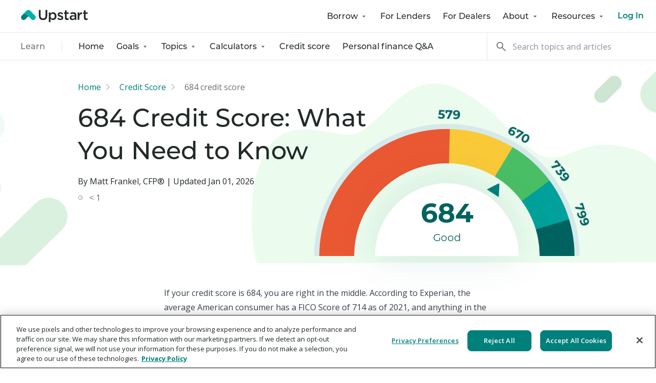

--- FILE ---
content_type: text/html; charset=UTF-8
request_url: https://www.upstart.com/credit-score/684-credit-score
body_size: 14470
content:




<!doctype html>
<head>
                        <!-- Google Tag Manager -->
            <script>(function(w,d,s,l,i){w[l]=w[l]||[];w[l].push({'gtm.start':
            new Date().getTime(),event:'gtm.js'});var f=d.getElementsByTagName(s)[0],
            j=d.createElement(s),dl=l!='dataLayer'?'&l='+l:'';j.async=true;j.src=
            'https://www.googletagmanager.com/gtm.js?id='+i+dl;f.parentNode.insertBefore(j,f);
            })(window,document,'script','dataLayer','GTM-PPSJNS');</script>
            <!-- End Google Tag Manager -->

                                        <!-- OneTrust Cookies Consent Notice start for upstart.com -->
                <script src="https://cdn.cookielaw.org/scripttemplates/otSDKStub.js"  type="text/javascript" charset="UTF-8" data-domain-script="b52fa465-4722-4927-a58c-d87e1f64d959" ></script>
                <script type="text/javascript">
                    function OptanonWrapper() { }
                </script>
                <!-- OneTrust Cookies Consent Notice end for upstart.com -->
            
                                        <script>
                    (function(h,o,u,n,d) {
                        h=h[d]=h[d]||{q:[],onReady:function(c){h.q.push(c)}}
                        d=o.createElement(u);d.async=1;d.src=n
                        n=o.getElementsByTagName(u)[0];n.parentNode.insertBefore(d,n)
                    })(window,document,'script','https://www.datadoghq-browser-agent.com/us1/v5/datadog-rum.js','DD_RUM')
                    window.DD_RUM.onReady(function() {
                        window.DD_RUM.init({
                        clientToken: 'pubd47905816491e63a69f0ba7bca9e67dc',
                        applicationId: '16daf9c8-b97c-481e-977f-374fa4562d66',
                        // `site` refers to the Datadog site parameter of your organization
                        // see https://docs.datadoghq.com/getting_started/site/
                        site: 'datadoghq.com',
                        service: 'webbuilders',
                        env: 'production',
                        // Specify a version number to identify the deployed version of your application in Datadog
                        // version: '1.0.0',
                        sessionSampleRate: 100,
                        sessionReplaySampleRate: 100,
                        trackUserInteractions: true,
                        trackResources: true,
                        trackLongTasks: true,
                        defaultPrivacyLevel: 'mask-user-input',
                        });
                    })
                </script>
                            <meta charset="UTF-8" />
                                    <meta name="description" content="A 684 credit score is considered good and may qualify you for better loan options and rates. Learn what 684 credit score means and how to improve it.
">
                            <link rel="canonical" href="https://www.upstart.com/credit-score/684-credit-score">
        <meta http-equiv="Content-Type" content="text/html; charset=UTF-8" />
    <meta http-equiv="X-UA-Compatible" content="IE=edge">
    <meta name="viewport" content="width=device-width, initial-scale=1">
            <meta property="og:description" content="A 684 credit score is considered good and may qualify you for better loan options and rates. Learn what 684 credit score means and how to improve it.
">
        <link rel="pingback" href="https://www.upstart.com/credit-score/xmlrpc.php" />
    <link rel="profile" href="https://gmpg.org/xfn/11">
    <link rel="preconnect" href="https://fonts.googleapis.com">
    <link rel="preconnect" href="https://fonts.gstatic.com" crossorigin>
    <link href="https://fonts.googleapis.com/css2?family=Open+Sans:ital,wght@0,300;0,400;0,500;0,600;0,700;0,800;1,300;1,400;1,500;1,600;1,700;1,800&display=swap" rel="stylesheet">
                                    <script type="text/javascript">
            (function () {
                var currentURL = window.location.href || "";

                if (currentURL.indexOf('upstart.com/credit-score') > -1) {
                    var params = {
                        landing_page_referrer: document.referrer,
                        landing_page_url: currentURL,
                    };

                    var queryParams = Object.keys(params)
                        .map(key => `${encodeURIComponent(key)}=${encodeURIComponent(params[key])}`)
                        .join('&');
                    var landingPageQueryString = !window.location.search ? '' : `&${window.location.search.substring(1)}`;
                    var fullQuery = queryParams + landingPageQueryString;

                    var request = new XMLHttpRequest();
                    request.open('GET', `/tracking/external-visit?${fullQuery}`);
                    request.withCredentials = true;
                    request.send();
                }
            })();
        </script>
                <meta name='robots' content='max-image-preview:large' />
	
	
	<!-- This site is optimized with the Yoast SEO Premium plugin v26.7 (Yoast SEO v26.7) - https://yoast.com/wordpress/plugins/seo/ -->
	<title>684 Credit Score: What You Need to Know - Upstart Learn</title>
	<meta property="og:locale" content="en_US" />
	<meta property="og:title" content="684 Credit Score: What You Need to Know - Upstart Learn" />
	<meta property="og:site_name" content="Credit Score" />
	<style media="all">img:is([sizes="auto" i],[sizes^="auto," i]){contain-intrinsic-size:3000px 1500px}
:root{--wp--preset--aspect-ratio--square:1;--wp--preset--aspect-ratio--4-3:4/3;--wp--preset--aspect-ratio--3-4:3/4;--wp--preset--aspect-ratio--3-2:3/2;--wp--preset--aspect-ratio--2-3:2/3;--wp--preset--aspect-ratio--16-9:16/9;--wp--preset--aspect-ratio--9-16:9/16;--wp--preset--color--black:#000;--wp--preset--color--cyan-bluish-gray:#abb8c3;--wp--preset--color--white:#fff;--wp--preset--color--pale-pink:#f78da7;--wp--preset--color--vivid-red:#cf2e2e;--wp--preset--color--luminous-vivid-orange:#ff6900;--wp--preset--color--luminous-vivid-amber:#fcb900;--wp--preset--color--light-green-cyan:#7bdcb5;--wp--preset--color--vivid-green-cyan:#00d084;--wp--preset--color--pale-cyan-blue:#8ed1fc;--wp--preset--color--vivid-cyan-blue:#0693e3;--wp--preset--color--vivid-purple:#9b51e0;--wp--preset--gradient--vivid-cyan-blue-to-vivid-purple:linear-gradient(135deg,rgba(6,147,227,1) 0%,#9b51e0 100%);--wp--preset--gradient--light-green-cyan-to-vivid-green-cyan:linear-gradient(135deg,#7adcb4 0%,#00d082 100%);--wp--preset--gradient--luminous-vivid-amber-to-luminous-vivid-orange:linear-gradient(135deg,rgba(252,185,0,1) 0%,rgba(255,105,0,1) 100%);--wp--preset--gradient--luminous-vivid-orange-to-vivid-red:linear-gradient(135deg,rgba(255,105,0,1) 0%,#cf2e2e 100%);--wp--preset--gradient--very-light-gray-to-cyan-bluish-gray:linear-gradient(135deg,#eee 0%,#a9b8c3 100%);--wp--preset--gradient--cool-to-warm-spectrum:linear-gradient(135deg,#4aeadc 0%,#9778d1 20%,#cf2aba 40%,#ee2c82 60%,#fb6962 80%,#fef84c 100%);--wp--preset--gradient--blush-light-purple:linear-gradient(135deg,#ffceec 0%,#9896f0 100%);--wp--preset--gradient--blush-bordeaux:linear-gradient(135deg,#fecda5 0%,#fe2d2d 50%,#6b003e 100%);--wp--preset--gradient--luminous-dusk:linear-gradient(135deg,#ffcb70 0%,#c751c0 50%,#4158d0 100%);--wp--preset--gradient--pale-ocean:linear-gradient(135deg,#fff5cb 0%,#b6e3d4 50%,#33a7b5 100%);--wp--preset--gradient--electric-grass:linear-gradient(135deg,#caf880 0%,#71ce7e 100%);--wp--preset--gradient--midnight:linear-gradient(135deg,#020381 0%,#2874fc 100%);--wp--preset--font-size--small:13px;--wp--preset--font-size--medium:20px;--wp--preset--font-size--large:36px;--wp--preset--font-size--x-large:42px;--wp--preset--spacing--20:.44rem;--wp--preset--spacing--30:.67rem;--wp--preset--spacing--40:1rem;--wp--preset--spacing--50:1.5rem;--wp--preset--spacing--60:2.25rem;--wp--preset--spacing--70:3.38rem;--wp--preset--spacing--80:5.06rem;--wp--preset--shadow--natural:6px 6px 9px rgba(0,0,0,.2);--wp--preset--shadow--deep:12px 12px 50px rgba(0,0,0,.4);--wp--preset--shadow--sharp:6px 6px 0px rgba(0,0,0,.2);--wp--preset--shadow--outlined:6px 6px 0px -3px rgba(255,255,255,1),6px 6px rgba(0,0,0,1);--wp--preset--shadow--crisp:6px 6px 0px rgba(0,0,0,1)}:where(.is-layout-flex){gap:.5em}:where(.is-layout-grid){gap:.5em}body .is-layout-flex{display:flex}.is-layout-flex{flex-wrap:wrap;align-items:center}.is-layout-flex>:is(*,div){margin:0}body .is-layout-grid{display:grid}.is-layout-grid>:is(*,div){margin:0}:where(.wp-block-columns.is-layout-flex){gap:2em}:where(.wp-block-columns.is-layout-grid){gap:2em}:where(.wp-block-post-template.is-layout-flex){gap:1.25em}:where(.wp-block-post-template.is-layout-grid){gap:1.25em}.has-black-color{color:var(--wp--preset--color--black) !important}.has-cyan-bluish-gray-color{color:var(--wp--preset--color--cyan-bluish-gray) !important}.has-white-color{color:var(--wp--preset--color--white) !important}.has-pale-pink-color{color:var(--wp--preset--color--pale-pink) !important}.has-vivid-red-color{color:var(--wp--preset--color--vivid-red) !important}.has-luminous-vivid-orange-color{color:var(--wp--preset--color--luminous-vivid-orange) !important}.has-luminous-vivid-amber-color{color:var(--wp--preset--color--luminous-vivid-amber) !important}.has-light-green-cyan-color{color:var(--wp--preset--color--light-green-cyan) !important}.has-vivid-green-cyan-color{color:var(--wp--preset--color--vivid-green-cyan) !important}.has-pale-cyan-blue-color{color:var(--wp--preset--color--pale-cyan-blue) !important}.has-vivid-cyan-blue-color{color:var(--wp--preset--color--vivid-cyan-blue) !important}.has-vivid-purple-color{color:var(--wp--preset--color--vivid-purple) !important}.has-black-background-color{background-color:var(--wp--preset--color--black) !important}.has-cyan-bluish-gray-background-color{background-color:var(--wp--preset--color--cyan-bluish-gray) !important}.has-white-background-color{background-color:var(--wp--preset--color--white) !important}.has-pale-pink-background-color{background-color:var(--wp--preset--color--pale-pink) !important}.has-vivid-red-background-color{background-color:var(--wp--preset--color--vivid-red) !important}.has-luminous-vivid-orange-background-color{background-color:var(--wp--preset--color--luminous-vivid-orange) !important}.has-luminous-vivid-amber-background-color{background-color:var(--wp--preset--color--luminous-vivid-amber) !important}.has-light-green-cyan-background-color{background-color:var(--wp--preset--color--light-green-cyan) !important}.has-vivid-green-cyan-background-color{background-color:var(--wp--preset--color--vivid-green-cyan) !important}.has-pale-cyan-blue-background-color{background-color:var(--wp--preset--color--pale-cyan-blue) !important}.has-vivid-cyan-blue-background-color{background-color:var(--wp--preset--color--vivid-cyan-blue) !important}.has-vivid-purple-background-color{background-color:var(--wp--preset--color--vivid-purple) !important}.has-black-border-color{border-color:var(--wp--preset--color--black) !important}.has-cyan-bluish-gray-border-color{border-color:var(--wp--preset--color--cyan-bluish-gray) !important}.has-white-border-color{border-color:var(--wp--preset--color--white) !important}.has-pale-pink-border-color{border-color:var(--wp--preset--color--pale-pink) !important}.has-vivid-red-border-color{border-color:var(--wp--preset--color--vivid-red) !important}.has-luminous-vivid-orange-border-color{border-color:var(--wp--preset--color--luminous-vivid-orange) !important}.has-luminous-vivid-amber-border-color{border-color:var(--wp--preset--color--luminous-vivid-amber) !important}.has-light-green-cyan-border-color{border-color:var(--wp--preset--color--light-green-cyan) !important}.has-vivid-green-cyan-border-color{border-color:var(--wp--preset--color--vivid-green-cyan) !important}.has-pale-cyan-blue-border-color{border-color:var(--wp--preset--color--pale-cyan-blue) !important}.has-vivid-cyan-blue-border-color{border-color:var(--wp--preset--color--vivid-cyan-blue) !important}.has-vivid-purple-border-color{border-color:var(--wp--preset--color--vivid-purple) !important}.has-vivid-cyan-blue-to-vivid-purple-gradient-background{background:var(--wp--preset--gradient--vivid-cyan-blue-to-vivid-purple) !important}.has-light-green-cyan-to-vivid-green-cyan-gradient-background{background:var(--wp--preset--gradient--light-green-cyan-to-vivid-green-cyan) !important}.has-luminous-vivid-amber-to-luminous-vivid-orange-gradient-background{background:var(--wp--preset--gradient--luminous-vivid-amber-to-luminous-vivid-orange) !important}.has-luminous-vivid-orange-to-vivid-red-gradient-background{background:var(--wp--preset--gradient--luminous-vivid-orange-to-vivid-red) !important}.has-very-light-gray-to-cyan-bluish-gray-gradient-background{background:var(--wp--preset--gradient--very-light-gray-to-cyan-bluish-gray) !important}.has-cool-to-warm-spectrum-gradient-background{background:var(--wp--preset--gradient--cool-to-warm-spectrum) !important}.has-blush-light-purple-gradient-background{background:var(--wp--preset--gradient--blush-light-purple) !important}.has-blush-bordeaux-gradient-background{background:var(--wp--preset--gradient--blush-bordeaux) !important}.has-luminous-dusk-gradient-background{background:var(--wp--preset--gradient--luminous-dusk) !important}.has-pale-ocean-gradient-background{background:var(--wp--preset--gradient--pale-ocean) !important}.has-electric-grass-gradient-background{background:var(--wp--preset--gradient--electric-grass) !important}.has-midnight-gradient-background{background:var(--wp--preset--gradient--midnight) !important}.has-small-font-size{font-size:var(--wp--preset--font-size--small) !important}.has-medium-font-size{font-size:var(--wp--preset--font-size--medium) !important}.has-large-font-size{font-size:var(--wp--preset--font-size--large) !important}.has-x-large-font-size{font-size:var(--wp--preset--font-size--x-large) !important}:where(.wp-block-post-template.is-layout-flex){gap:1.25em}:where(.wp-block-post-template.is-layout-grid){gap:1.25em}:where(.wp-block-columns.is-layout-flex){gap:2em}:where(.wp-block-columns.is-layout-grid){gap:2em}:root :where(.wp-block-pullquote){font-size:1.5em;line-height:1.6}</style><script type="application/ld+json" class="yoast-schema-graph">{"@context":"https://schema.org","@graph":[{"@type":"WebSite","@id":"https://www.upstart.com/credit-score/#website","url":"https://www.upstart.com/credit-score/","name":"Credit Score","description":"A 684 credit score is considered good and may qualify you for better loan options and rates. Learn what 684 credit score means and how to improve it.
","potentialAction":[{"@type":"SearchAction","target":{"@type":"EntryPoint","urlTemplate":"https://www.upstart.com/credit-score/?s={search_term_string}"},"query-input":{"@type":"PropertyValueSpecification","valueRequired":true,"valueName":"search_term_string"}}],"inLanguage":"en-US"}]}</script>
	<!-- / Yoast SEO Premium plugin. -->


<link rel='dns-prefetch' href='//www.upstart.com' />
<link rel='dns-prefetch' href='//use.typekit.net' />

<link rel='stylesheet' id='theme-credit-score-css' href='https://www.upstart.com/credit-score/wp-content/themes/upstart-credit-score/css/styles.css?ver=1768916318' type='text/css' media='all' />
<link rel="preload" as="style" onload="this.onload=null;this.rel='stylesheet'" id='typekit-css' href='https://use.typekit.net/cvw5wvi.css?ver=6.8.3' type='text/css' media='all' />
<noscript><link rel='stylesheet' id='typekit-css' href='https://use.typekit.net/cvw5wvi.css?ver=6.8.3' type='text/css' media='all' />
</noscript><link rel='stylesheet' id='theme-css' href='https://www.upstart.com/credit-score/wp-content/themes/upstart-main/css/styles.css?ver=1768916318' type='text/css' media='all' />
<link rel='stylesheet' id='theme-mailchimp-css' href='https://www.upstart.com/credit-score/wp-content/themes/upstart-main/css/mailchimp.css?ver=1768916318' type='text/css' media='all' />
<script type="text/javascript" src="https://www.upstart.com/credit-score/wp-content/themes/upstart-credit-score/javascript/app.js?ver=1768916318" id="theme-credit-score-js"></script>
<script type="text/javascript" src="https://www.upstart.com/credit-score/wp-content/themes/upstart-main/javascript/app.js?ver=1768916318" id="theme-js"></script>


            </head>

    <body class="md:!overflow-auto" data-template="base.twig">
                                    <!-- Google Tag Manager (noscript) -->
                <noscript><iframe src="https://www.googletagmanager.com/ns.html?id=GTM-PPSJNS"
                height="0" width="0" style="display:none;visibility:hidden"></iframe></noscript>
                <!-- End Google Tag Manager (noscript) -->
                    
        <div class="primary_nav bg-white relative z-50">
    <nav class="h-[64px] flex items-center justify-between pl-[20px] pr-[20px] border-b-solid border-b border-b-[#E7E7E7] md:pl-[40px] md:pr-[24px]">
        <div>
            <a href="https://upstart.com">
                <img class="w-[107px] h-auto md:w-[132px]" src="https://www.upstart.com/credit-score/wp-content/themes/upstart-main/images/upstart-logo-light.svg" alt="Credit Score" width="132px" height="28px" />
            </a>
        </div>
        <div class="relative">
                        <button class="primary-menu-toggle block lg:hidden"><img src="https://www.upstart.com/credit-score/wp-content/themes/upstart-main/images/menu-icon.svg" alt="Credit Score" width="44px" height="36px" /></button>
        <ul class="primary-menu hidden absolute top-[54px] -right-[20px] z-30 w-screen bg-white lg:after:hidden lg:flex lg:relative lg:w-max lg:right-0 lg:top-0">
                    <li class="lg:pr-[24px] lg:last:pr-0 relative  menu-item menu-item-type-custom menu-item-object-custom menu-item-57 menu-item-has-children">
                                    <button class="border-b-solid border-b border-b-[#E7E7E7] lg:border-b-0 lg:font-medium items-center group menu-item-link has-children flex relative text-black font-medium hover:text-[#00807b] p-[15px] w-full lg:text-inherit lg:p-0 lg:w-auto">
                        <img class="mr-[12px] hidden group-[.open]:inline-block lg:group-[.open]:hidden lg:hidden rotate-180" tabindex="-1" src="https://www.upstart.com/credit-score/wp-content/themes/upstart-main/images/forward-dark-grey.svg" alt="" width="16px" height="16px" />
                        Borrow
                        <img class="ml-[4px] hidden lg:inline-block self-center" tabindex="-1" src="https://www.upstart.com/credit-score/wp-content/themes/upstart-main/images/caret-down.svg" alt="" width="16px" height="16px" />
                        <img class="ml-[4px] inline-block group-[.open]:hidden lg:hidden ml-auto" tabindex="-1" src="https://www.upstart.com/credit-score/wp-content/themes/upstart-main/images/forward-dark-grey.svg" alt="" width="16px" height="16px" /></button>
                
                                                    <div class="menu-item__children relative w-screen hidden lg:absolute lg:w-max z-30 bg-white left-[50%] -translate-x-[50%] lg:px-[24px] lg:py-[16px] min-w-[280px] lg:border-solid lg:border lg:border-[#f3f3f3] lg:rounded-[3px] lg:top-[30px] lg:shadow-menu-shadow lg:before:content-[' '] lg:before:w-[12px] lg:before:h-[12px] lg:before:-top-[7px] lg:before:left-[50%] lg:before:absolute lg:before:bg-inherit lg:before:border-l-inherit lg:before:border-t-inherit lg:before:border-t lg:before:border-l lg:before:rotate-45">
                        <ul class="lg:grid lg:gap-[36px] md:grid-cols-2">
                                                                                                                                <div>
                                                                                                                                                                                                    <li class="border-b-solid border-b border-b-[#E7E7E7] lg:border-b-0">
                                                                                    <span class="group menu-item__title lg:font-medium flex p-[15px] cursor-pointer text-black font-medium hover:text-[#00807B] lg:text-[#222929] lg:hover:text-[#222929] lg:block lg:p-0 lg:cursor-default">
                                                <img class="mr-[12px] hidden group-[.open]:inline-block lg:group-[.open]:hidden lg:hidden rotate-180" tabindex="-1" src="https://www.upstart.com/credit-score/wp-content/themes/upstart-main/images/forward-dark-grey.svg" alt="" width="16px" height="16px" />
                                                Personal Loans
                                                <img class="ml-auto inline-block group-[.open]:hidden lg:hidden" tabindex="-1" src="https://www.upstart.com/credit-score/wp-content/themes/upstart-main/images/forward-dark-grey.svg" alt="" width="16px" height="16px" />
                                            </span>
                                                                                        <ul class="lg:pb-[24px] sub-child-items mobile-hidden">
                                                                                                    <li class="border-t-solid border-t border-t-[#E7E7E7] lg:border-t-0 lg:pt-[12px]">
                                                        <a class="p-[15px] block whitespace-nowrap text-[#00807b] hover:text-[#00b1ac] lg:inline lg:p-0" target="" href="https://www.upstart.com/personal-loans">
                                                            Explore Personal Loans
                                                        </a>
                                                    </li>
                                                                                                    <li class="border-t-solid border-t border-t-[#E7E7E7] lg:border-t-0 lg:pt-[12px]">
                                                        <a class="p-[15px] block whitespace-nowrap text-[#00807b] hover:text-[#00b1ac] lg:inline lg:p-0" target="" href="https://www.upstart.com/wedding-loans">
                                                            Wedding loans
                                                        </a>
                                                    </li>
                                                                                                    <li class="border-t-solid border-t border-t-[#E7E7E7] lg:border-t-0 lg:pt-[12px]">
                                                        <a class="p-[15px] block whitespace-nowrap text-[#00807b] hover:text-[#00b1ac] lg:inline lg:p-0" target="" href="https://www.upstart.com/home-improvement-loans">
                                                            Home improvement loans
                                                        </a>
                                                    </li>
                                                                                                    <li class="border-t-solid border-t border-t-[#E7E7E7] lg:border-t-0 lg:pt-[12px]">
                                                        <a class="p-[15px] block whitespace-nowrap text-[#00807b] hover:text-[#00b1ac] lg:inline lg:p-0" target="" href="https://www.upstart.com/moving-loans">
                                                            Moving loans
                                                        </a>
                                                    </li>
                                                                                                    <li class="border-t-solid border-t border-t-[#E7E7E7] lg:border-t-0 lg:pt-[12px]">
                                                        <a class="p-[15px] block whitespace-nowrap text-[#00807b] hover:text-[#00b1ac] lg:inline lg:p-0" target="" href="https://www.upstart.com/medical-loans">
                                                            Medical loans
                                                        </a>
                                                    </li>
                                                                                            </ul>
                                                                            </li>
                                                                                                                                                                                                    <li class="border-b-solid border-b border-b-[#E7E7E7] lg:border-b-0">
                                                                                    <span class="group menu-item__title lg:font-medium flex p-[15px] cursor-pointer text-black font-medium hover:text-[#00807B] lg:text-[#222929] lg:hover:text-[#222929] lg:block lg:p-0 lg:cursor-default">
                                                <img class="mr-[12px] hidden group-[.open]:inline-block lg:group-[.open]:hidden lg:hidden rotate-180" tabindex="-1" src="https://www.upstart.com/credit-score/wp-content/themes/upstart-main/images/forward-dark-grey.svg" alt="" width="16px" height="16px" />
                                                Consolidation
                                                <img class="ml-auto inline-block group-[.open]:hidden lg:hidden" tabindex="-1" src="https://www.upstart.com/credit-score/wp-content/themes/upstart-main/images/forward-dark-grey.svg" alt="" width="16px" height="16px" />
                                            </span>
                                                                                        <ul class="lg:pb-[24px] sub-child-items mobile-hidden">
                                                                                                    <li class="border-t-solid border-t border-t-[#E7E7E7] lg:border-t-0 lg:pt-[12px]">
                                                        <a class="p-[15px] block whitespace-nowrap text-[#00807b] hover:text-[#00b1ac] lg:inline lg:p-0" target="" href="https://www.upstart.com/debt-consolidation-loans">
                                                            Debt consolidation
                                                        </a>
                                                    </li>
                                                                                                    <li class="border-t-solid border-t border-t-[#E7E7E7] lg:border-t-0 lg:pt-[12px]">
                                                        <a class="p-[15px] block whitespace-nowrap text-[#00807b] hover:text-[#00b1ac] lg:inline lg:p-0" target="" href="https://www.upstart.com/credit-card-consolidation-loans">
                                                            Credit card consolidation
                                                        </a>
                                                    </li>
                                                                                            </ul>
                                                                            </li>
                                                                                                                                                                </div>
                                                                                                                                                                <div>
                                                                                                                                                                                                    <li class="border-b-solid border-b border-b-[#E7E7E7] lg:border-b-0">
                                                                                    <span class="group menu-item__title lg:font-medium flex p-[15px] cursor-pointer text-black font-medium hover:text-[#00807B] lg:text-[#222929] lg:hover:text-[#222929] lg:block lg:p-0 lg:cursor-default">
                                                <img class="mr-[12px] hidden group-[.open]:inline-block lg:group-[.open]:hidden lg:hidden rotate-180" tabindex="-1" src="https://www.upstart.com/credit-score/wp-content/themes/upstart-main/images/forward-dark-grey.svg" alt="" width="16px" height="16px" />
                                                Car Loan Refinance
                                                <img class="ml-auto inline-block group-[.open]:hidden lg:hidden" tabindex="-1" src="https://www.upstart.com/credit-score/wp-content/themes/upstart-main/images/forward-dark-grey.svg" alt="" width="16px" height="16px" />
                                            </span>
                                                                                        <ul class="lg:pb-[24px] sub-child-items mobile-hidden">
                                                                                                    <li class="border-t-solid border-t border-t-[#E7E7E7] lg:border-t-0 lg:pt-[12px]">
                                                        <a class="p-[15px] block whitespace-nowrap text-[#00807b] hover:text-[#00b1ac] lg:inline lg:p-0" target="" href="https://www.upstart.com/auto-loan-refinance">
                                                            Refinance your car
                                                        </a>
                                                    </li>
                                                                                            </ul>
                                                                            </li>
                                                                                                                                                                </div>
                                                                                    </ul>
                    </div>
                            </li>
                    <li class="lg:pr-[24px] lg:last:pr-0 relative  menu-item menu-item-type-custom menu-item-object-custom menu-item-75">
                                    <a class="border-b-solid border-b border-b-[#E7E7E7] lg:border-b-0 lg:font-medium menu-item-link flex relative text-black font-medium hover:text-[#00807b] p-[15px] lg:p-0 lg:text-inherit" target="" href="https://www.upstart.com/lenders">For Lenders</a>
                
                                            </li>
                    <li class="lg:pr-[24px] lg:last:pr-0 relative  menu-item menu-item-type-custom menu-item-object-custom menu-item-76">
                                    <a class="border-b-solid border-b border-b-[#E7E7E7] lg:border-b-0 lg:font-medium menu-item-link flex relative text-black font-medium hover:text-[#00807b] p-[15px] lg:p-0 lg:text-inherit" target="" href="https://www.upstart.com/dealers">For Dealers</a>
                
                                            </li>
                    <li class="lg:pr-[24px] lg:last:pr-0 relative  menu-item menu-item-type-custom menu-item-object-custom menu-item-77 menu-item-has-children">
                                    <button class="border-b-solid border-b border-b-[#E7E7E7] lg:border-b-0 lg:font-medium items-center group menu-item-link has-children flex relative text-black font-medium hover:text-[#00807b] p-[15px] w-full lg:text-inherit lg:p-0 lg:w-auto">
                        <img class="mr-[12px] hidden group-[.open]:inline-block lg:group-[.open]:hidden lg:hidden rotate-180" tabindex="-1" src="https://www.upstart.com/credit-score/wp-content/themes/upstart-main/images/forward-dark-grey.svg" alt="" width="16px" height="16px" />
                        About
                        <img class="ml-[4px] hidden lg:inline-block self-center" tabindex="-1" src="https://www.upstart.com/credit-score/wp-content/themes/upstart-main/images/caret-down.svg" alt="" width="16px" height="16px" />
                        <img class="ml-[4px] inline-block group-[.open]:hidden lg:hidden ml-auto" tabindex="-1" src="https://www.upstart.com/credit-score/wp-content/themes/upstart-main/images/forward-dark-grey.svg" alt="" width="16px" height="16px" /></button>
                
                                                    <div class="menu-item__children relative w-screen hidden lg:absolute lg:w-max z-30 bg-white left-[50%] -translate-x-[50%] lg:px-[24px] lg:py-[16px] min-w-[280px] lg:border-solid lg:border lg:border-[#f3f3f3] lg:rounded-[3px] lg:top-[30px] lg:shadow-menu-shadow lg:before:content-[' '] lg:before:w-[12px] lg:before:h-[12px] lg:before:-top-[7px] lg:before:left-[50%] lg:before:absolute lg:before:bg-inherit lg:before:border-l-inherit lg:before:border-t-inherit lg:before:border-t lg:before:border-l lg:before:rotate-45">
                        <ul class="">
                                                                                                                                                                    <li class="border-b-solid border-b border-b-[#E7E7E7] lg:border-b-0">
                                                                                    <a class="ml-[24px] whitespace-nowrap block p-[15px] lg:ml-0 lg:pb-0 lg:px-0 pt-[12px] text-[#00807b] hover:text-[#00b1ac]" target="" href="https://www.upstart.com/our-story">Our Story</a>
                                                                            </li>
                                                                                                                                                                                                    <li class="border-b-solid border-b border-b-[#E7E7E7] lg:border-b-0">
                                                                                    <a class="ml-[24px] whitespace-nowrap block p-[15px] lg:ml-0 lg:pb-0 lg:px-0 pt-[12px] text-[#00807b] hover:text-[#00b1ac]" target="" href="https://www.upstart.com/i/leadership">Leadership</a>
                                                                            </li>
                                                                                                                                                                                                    <li class="border-b-solid border-b border-b-[#E7E7E7] lg:border-b-0">
                                                                                    <a class="ml-[24px] whitespace-nowrap block p-[15px] lg:ml-0 lg:pb-0 lg:px-0 pt-[12px] text-[#00807b] hover:text-[#00b1ac]" target="" href="https://www.upstart.com/news">News</a>
                                                                            </li>
                                                                                                                                                                                                    <li class="border-b-solid border-b border-b-[#E7E7E7] lg:border-b-0">
                                                                                    <a class="ml-[24px] whitespace-nowrap block p-[15px] lg:ml-0 lg:pb-0 lg:px-0 pt-[12px] text-[#00807b] hover:text-[#00b1ac]" target="" href="https://ir.upstart.com/">Investor Relations</a>
                                                                            </li>
                                                                                                                                                                                                    <li class="border-b-solid border-b border-b-[#E7E7E7] lg:border-b-0">
                                                                                    <a class="ml-[24px] whitespace-nowrap block p-[15px] lg:ml-0 lg:pb-0 lg:px-0 pt-[12px] text-[#00807b] hover:text-[#00b1ac]" target="" href="https://www.upstart.com/careers">Careers</a>
                                                                            </li>
                                                                                                                                                                                                    <li class="border-b-solid border-b border-b-[#E7E7E7] lg:border-b-0">
                                                                                    <a class="ml-[24px] whitespace-nowrap block p-[15px] lg:ml-0 lg:pb-0 lg:px-0 pt-[12px] text-[#00807b] hover:text-[#00b1ac]" target="" href="https://www.upstart.com/umi">Upstart Macro Index</a>
                                                                            </li>
                                                                                    </ul>
                    </div>
                            </li>
                    <li class="lg:pr-[24px] lg:last:pr-0 relative  menu-item menu-item-type-custom menu-item-object-custom menu-item-78 menu-item-has-children">
                                    <button class="border-b-solid border-b border-b-[#E7E7E7] lg:border-b-0 lg:font-medium items-center group menu-item-link has-children flex relative text-black font-medium hover:text-[#00807b] p-[15px] w-full lg:text-inherit lg:p-0 lg:w-auto">
                        <img class="mr-[12px] hidden group-[.open]:inline-block lg:group-[.open]:hidden lg:hidden rotate-180" tabindex="-1" src="https://www.upstart.com/credit-score/wp-content/themes/upstart-main/images/forward-dark-grey.svg" alt="" width="16px" height="16px" />
                        Resources
                        <img class="ml-[4px] hidden lg:inline-block self-center" tabindex="-1" src="https://www.upstart.com/credit-score/wp-content/themes/upstart-main/images/caret-down.svg" alt="" width="16px" height="16px" />
                        <img class="ml-[4px] inline-block group-[.open]:hidden lg:hidden ml-auto" tabindex="-1" src="https://www.upstart.com/credit-score/wp-content/themes/upstart-main/images/forward-dark-grey.svg" alt="" width="16px" height="16px" /></button>
                
                                                    <div class="menu-item__children relative w-screen hidden lg:absolute lg:w-max z-30 bg-white left-[50%] -translate-x-[50%] lg:px-[24px] lg:py-[16px] min-w-[280px] lg:border-solid lg:border lg:border-[#f3f3f3] lg:rounded-[3px] lg:top-[30px] lg:shadow-menu-shadow lg:before:content-[' '] lg:before:w-[12px] lg:before:h-[12px] lg:before:-top-[7px] lg:before:left-[50%] lg:before:absolute lg:before:bg-inherit lg:before:border-l-inherit lg:before:border-t-inherit lg:before:border-t lg:before:border-l lg:before:rotate-45">
                        <ul class="">
                                                                                                                                                                    <li class="border-b-solid border-b border-b-[#E7E7E7] lg:border-b-0">
                                                                                    <span class="group menu-item__title lg:font-medium flex p-[15px] cursor-pointer text-black font-medium hover:text-[#00807B] lg:text-[#222929] lg:hover:text-[#222929] lg:block lg:p-0 lg:cursor-default">
                                                <img class="mr-[12px] hidden group-[.open]:inline-block lg:group-[.open]:hidden lg:hidden rotate-180" tabindex="-1" src="https://www.upstart.com/credit-score/wp-content/themes/upstart-main/images/forward-dark-grey.svg" alt="" width="16px" height="16px" />
                                                Education
                                                <img class="ml-auto inline-block group-[.open]:hidden lg:hidden" tabindex="-1" src="https://www.upstart.com/credit-score/wp-content/themes/upstart-main/images/forward-dark-grey.svg" alt="" width="16px" height="16px" />
                                            </span>
                                                                                        <ul class="lg:pb-[24px] sub-child-items mobile-hidden">
                                                                                                    <li class="border-t-solid border-t border-t-[#E7E7E7] lg:border-t-0 lg:pt-[12px]">
                                                        <a class="p-[15px] block whitespace-nowrap text-[#00807b] hover:text-[#00b1ac] lg:inline lg:p-0" target="" href="/learn/">
                                                            Learn
                                                        </a>
                                                    </li>
                                                                                                    <li class="border-t-solid border-t border-t-[#E7E7E7] lg:border-t-0 lg:pt-[12px]">
                                                        <a class="p-[15px] block whitespace-nowrap text-[#00807b] hover:text-[#00b1ac] lg:inline lg:p-0" target="" href="https://www.upstart.com/helpcenter">
                                                            FAQ
                                                        </a>
                                                    </li>
                                                                                                    <li class="border-t-solid border-t border-t-[#E7E7E7] lg:border-t-0 lg:pt-[12px]">
                                                        <a class="p-[15px] block whitespace-nowrap text-[#00807b] hover:text-[#00b1ac] lg:inline lg:p-0" target="" href="/learn/borrower-stories">
                                                            Borrower Stories
                                                        </a>
                                                    </li>
                                                                                            </ul>
                                                                            </li>
                                                                                                                                                                                                    <li class="border-b-solid border-b border-b-[#E7E7E7] lg:border-b-0">
                                                                                    <span class="group menu-item__title lg:font-medium flex p-[15px] cursor-pointer text-black font-medium hover:text-[#00807B] lg:text-[#222929] lg:hover:text-[#222929] lg:block lg:p-0 lg:cursor-default">
                                                <img class="mr-[12px] hidden group-[.open]:inline-block lg:group-[.open]:hidden lg:hidden rotate-180" tabindex="-1" src="https://www.upstart.com/credit-score/wp-content/themes/upstart-main/images/forward-dark-grey.svg" alt="" width="16px" height="16px" />
                                                Tools
                                                <img class="ml-auto inline-block group-[.open]:hidden lg:hidden" tabindex="-1" src="https://www.upstart.com/credit-score/wp-content/themes/upstart-main/images/forward-dark-grey.svg" alt="" width="16px" height="16px" />
                                            </span>
                                                                                        <ul class="lg:pb-[24px] sub-child-items mobile-hidden">
                                                                                                    <li class="border-t-solid border-t border-t-[#E7E7E7] lg:border-t-0 lg:pt-[12px]">
                                                        <a class="p-[15px] block whitespace-nowrap text-[#00807b] hover:text-[#00b1ac] lg:inline lg:p-0" target="" href="https://www.upstart.com/loan-calculator">
                                                            Loan Calculator
                                                        </a>
                                                    </li>
                                                                                                    <li class="border-t-solid border-t border-t-[#E7E7E7] lg:border-t-0 lg:pt-[12px]">
                                                        <a class="p-[15px] block whitespace-nowrap text-[#00807b] hover:text-[#00b1ac] lg:inline lg:p-0" target="" href="https://www.upstart.com/payment-calculator">
                                                            Payment Calculator
                                                        </a>
                                                    </li>
                                                                                                    <li class="border-t-solid border-t border-t-[#E7E7E7] lg:border-t-0 lg:pt-[12px]">
                                                        <a class="p-[15px] block whitespace-nowrap text-[#00807b] hover:text-[#00b1ac] lg:inline lg:p-0" target="" href="https://www.upstart.com/interest-calculator">
                                                            Interest Calculator
                                                        </a>
                                                    </li>
                                                                                                    <li class="border-t-solid border-t border-t-[#E7E7E7] lg:border-t-0 lg:pt-[12px]">
                                                        <a class="p-[15px] block whitespace-nowrap text-[#00807b] hover:text-[#00b1ac] lg:inline lg:p-0" target="" href="https://www.upstart.com/inflation-calculator">
                                                            Inflation Calculator
                                                        </a>
                                                    </li>
                                                                                            </ul>
                                                                            </li>
                                                                                                                                                                                                    <li class="border-b-solid border-b border-b-[#E7E7E7] lg:border-b-0">
                                                                                    <span class="group menu-item__title lg:font-medium flex p-[15px] cursor-pointer text-black font-medium hover:text-[#00807B] lg:text-[#222929] lg:hover:text-[#222929] lg:block lg:p-0 lg:cursor-default">
                                                <img class="mr-[12px] hidden group-[.open]:inline-block lg:group-[.open]:hidden lg:hidden rotate-180" tabindex="-1" src="https://www.upstart.com/credit-score/wp-content/themes/upstart-main/images/forward-dark-grey.svg" alt="" width="16px" height="16px" />
                                                AI leadership
                                                <img class="ml-auto inline-block group-[.open]:hidden lg:hidden" tabindex="-1" src="https://www.upstart.com/credit-score/wp-content/themes/upstart-main/images/forward-dark-grey.svg" alt="" width="16px" height="16px" />
                                            </span>
                                                                                        <ul class="lg:pb-[24px] sub-child-items mobile-hidden">
                                                                                                    <li class="border-t-solid border-t border-t-[#E7E7E7] lg:border-t-0 lg:pt-[12px]">
                                                        <a class="p-[15px] block whitespace-nowrap text-[#00807b] hover:text-[#00b1ac] lg:inline lg:p-0" target="" href="https://www.upstart.com/ai-certification">
                                                            AI Certification
                                                        </a>
                                                    </li>
                                                                                                    <li class="border-t-solid border-t border-t-[#E7E7E7] lg:border-t-0 lg:pt-[12px]">
                                                        <a class="p-[15px] block whitespace-nowrap text-[#00807b] hover:text-[#00b1ac] lg:inline lg:p-0" target="" href="https://www.whattheai.fm">
                                                            What the AI podcast
                                                        </a>
                                                    </li>
                                                                                            </ul>
                                                                            </li>
                                                                                    </ul>
                    </div>
                            </li>
                            <li class="border-b-solid border-b border-b-[#E7E7E7] lg:border-b-0">
                <a class="menu-item-link font-semibold text-[#00807B] p-[15px] block lg:p-0 hover:text-[#00b1ac]" target="" href="https://www.upstart.com/login">Log In</a>
            </li>
                    </ul>
        </div>
    </nav>
</div>
<div class="secondary_nav sticky top-0 bg-white z-40 h-[54px] flex items-center justify-between relative pl-[20px] lg:pl-[40px] border-b-solid border-b border-b-[#E7E7E7] lg:z-auto lg:relative">
    <nav>
        <div class="flex items-center">
            <div class="hidden lg:block">
                <a href="https://www.upstart.com/learn/" class="font-medium pr-[32px] heading text-[#6E6E6E] border-r mr-[32px]">Learn</a>
            </div>
            <div>
                            <button class="group primary-menu-toggle block lg:hidden heading text-[#222929]">
            Credit Score 
            <img class="ml-[4px] inline-block group-[.open]:rotate-180" src="https://www.upstart.com/credit-score/wp-content/themes/upstart-main/images/color-caret-down.svg" alt="" width="8px" height="4.61px" />
        </button>
        <ul class="primary-menu hidden absolute top-[54px] -right-0 z-20 w-screen bg-white lg:after:hidden lg:flex lg:relative lg:w-max lg:right-0 lg:top-0">
                    <li class="lg:pr-[24px] lg:last:pr-0 relative  menu-item menu-item-type-custom menu-item-object-custom menu-item-23">
                                    <a class="border-b-solid border-b border-b-[#E7E7E7] lg:border-b-0 lg:font-medium menu-item-link flex relative text-black font-medium hover:text-[#00807b] p-[15px] lg:p-0 lg:text-inherit" target="" href="/learn">Home</a>
                
                                            </li>
                    <li class="lg:pr-[24px] lg:last:pr-0 relative  menu-item menu-item-type-custom menu-item-object-custom menu-item-24 menu-item-has-children">
                                    <button class="border-b-solid border-b border-b-[#E7E7E7] lg:border-b-0 lg:font-medium items-center group menu-item-link has-children flex relative text-black font-medium hover:text-[#00807b] p-[15px] w-full lg:text-inherit lg:p-0 lg:w-auto">
                        <img class="mr-[12px] hidden group-[.open]:inline-block lg:group-[.open]:hidden lg:hidden rotate-180" tabindex="-1" src="https://www.upstart.com/credit-score/wp-content/themes/upstart-main/images/forward-dark-grey.svg" alt="" width="16px" height="16px" />
                        Goals
                        <img class="ml-[4px] hidden lg:inline-block self-center" tabindex="-1" src="https://www.upstart.com/credit-score/wp-content/themes/upstart-main/images/caret-down.svg" alt="" width="16px" height="16px" />
                        <img class="ml-[4px] inline-block group-[.open]:hidden lg:hidden ml-auto" tabindex="-1" src="https://www.upstart.com/credit-score/wp-content/themes/upstart-main/images/forward-dark-grey.svg" alt="" width="16px" height="16px" /></button>
                
                                                    <div class="menu-item__children relative w-screen hidden lg:absolute lg:w-max z-20 bg-white left-[50%] -translate-x-[50%] lg:px-[24px] lg:py-[16px] min-w-[280px] lg:border-solid lg:border lg:border-[#f3f3f3] lg:rounded-[3px] lg:top-[30px] lg:shadow-menu-shadow lg:before:content-[' '] lg:before:w-[12px] lg:before:h-[12px] lg:before:-top-[7px] lg:before:left-[50%] lg:before:absolute lg:before:bg-inherit lg:before:border-l-inherit lg:before:border-t-inherit lg:before:border-t lg:before:border-l lg:before:rotate-45">
                        <ul class="">
                                                                                                                                                                    <li class="border-b-solid border-b border-b-[#E7E7E7] lg:border-b-0">
                                                                                    <a class="ml-[24px] whitespace-nowrap block p-[15px] lg:ml-0 lg:pb-0 lg:px-0 pt-[12px] text-[#00807b] hover:text-[#00b1ac]" target="" href="https://www.upstart.com/learn/get-out-of-debt/">Get out of debt</a>
                                                                            </li>
                                                                                                                                                                                                    <li class="border-b-solid border-b border-b-[#E7E7E7] lg:border-b-0">
                                                                                    <a class="ml-[24px] whitespace-nowrap block p-[15px] lg:ml-0 lg:pb-0 lg:px-0 pt-[12px] text-[#00807b] hover:text-[#00b1ac]" target="" href="https://www.upstart.com/learn/pay-unexpected-bills/">Pay unexpected bills</a>
                                                                            </li>
                                                                                                                                                                                                    <li class="border-b-solid border-b border-b-[#E7E7E7] lg:border-b-0">
                                                                                    <a class="ml-[24px] whitespace-nowrap block p-[15px] lg:ml-0 lg:pb-0 lg:px-0 pt-[12px] text-[#00807b] hover:text-[#00b1ac]" target="" href="https://www.upstart.com/learn/plan-for-the-future/">Plan for the future</a>
                                                                            </li>
                                                                                                                                                                                                    <li class="border-b-solid border-b border-b-[#E7E7E7] lg:border-b-0">
                                                                                    <a class="ml-[24px] whitespace-nowrap block p-[15px] lg:ml-0 lg:pb-0 lg:px-0 pt-[12px] text-[#00807b] hover:text-[#00b1ac]" target="" href="https://www.upstart.com/learn/save-more-money/">Save more money</a>
                                                                            </li>
                                                                                    </ul>
                    </div>
                            </li>
                    <li class="lg:pr-[24px] lg:last:pr-0 relative  menu-item menu-item-type-custom menu-item-object-custom menu-item-29 menu-item-has-children">
                                    <button class="border-b-solid border-b border-b-[#E7E7E7] lg:border-b-0 lg:font-medium items-center group menu-item-link has-children flex relative text-black font-medium hover:text-[#00807b] p-[15px] w-full lg:text-inherit lg:p-0 lg:w-auto">
                        <img class="mr-[12px] hidden group-[.open]:inline-block lg:group-[.open]:hidden lg:hidden rotate-180" tabindex="-1" src="https://www.upstart.com/credit-score/wp-content/themes/upstart-main/images/forward-dark-grey.svg" alt="" width="16px" height="16px" />
                        Topics
                        <img class="ml-[4px] hidden lg:inline-block self-center" tabindex="-1" src="https://www.upstart.com/credit-score/wp-content/themes/upstart-main/images/caret-down.svg" alt="" width="16px" height="16px" />
                        <img class="ml-[4px] inline-block group-[.open]:hidden lg:hidden ml-auto" tabindex="-1" src="https://www.upstart.com/credit-score/wp-content/themes/upstart-main/images/forward-dark-grey.svg" alt="" width="16px" height="16px" /></button>
                
                                                    <div class="menu-item__children relative w-screen hidden lg:absolute lg:w-max z-20 bg-white left-[50%] -translate-x-[50%] lg:px-[24px] lg:py-[16px] min-w-[280px] lg:border-solid lg:border lg:border-[#f3f3f3] lg:rounded-[3px] lg:top-[30px] lg:shadow-menu-shadow lg:before:content-[' '] lg:before:w-[12px] lg:before:h-[12px] lg:before:-top-[7px] lg:before:left-[50%] lg:before:absolute lg:before:bg-inherit lg:before:border-l-inherit lg:before:border-t-inherit lg:before:border-t lg:before:border-l lg:before:rotate-45">
                        <ul class="lg:grid lg:gap-[36px] md:grid-cols-2">
                                                                                                                                <div>
                                                                                                                                                                                                    <li class="border-b-solid border-b border-b-[#E7E7E7] lg:border-b-0">
                                                                                    <a class="ml-[24px] whitespace-nowrap block p-[15px] lg:ml-0 lg:pb-0 lg:px-0 pt-[12px] text-[#00807b] hover:text-[#00b1ac]" target="" href="https://www.upstart.com/learn/auto-refinancing-resources/">Auto refinancing</a>
                                                                            </li>
                                                                                                                                                                                                    <li class="border-b-solid border-b border-b-[#E7E7E7] lg:border-b-0">
                                                                                    <a class="ml-[24px] whitespace-nowrap block p-[15px] lg:ml-0 lg:pb-0 lg:px-0 pt-[12px] text-[#00807b] hover:text-[#00b1ac]" target="" href="https://www.upstart.com/learn/borrower-stories/">Borrower stories</a>
                                                                            </li>
                                                                                                                                                                                                    <li class="border-b-solid border-b border-b-[#E7E7E7] lg:border-b-0">
                                                                                    <a class="ml-[24px] whitespace-nowrap block p-[15px] lg:ml-0 lg:pb-0 lg:px-0 pt-[12px] text-[#00807b] hover:text-[#00b1ac]" target="" href="https://www.upstart.com/learn/budgeting/">Budgeting</a>
                                                                            </li>
                                                                                                                                                                                                    <li class="border-b-solid border-b border-b-[#E7E7E7] lg:border-b-0">
                                                                                    <a class="ml-[24px] whitespace-nowrap block p-[15px] lg:ml-0 lg:pb-0 lg:px-0 pt-[12px] text-[#00807b] hover:text-[#00b1ac]" target="" href="https://www.upstart.com/learn/credit-card-consolidation-resources/">Credit card consolidation</a>
                                                                            </li>
                                                                                                                                                                                                    <li class="border-b-solid border-b border-b-[#E7E7E7] lg:border-b-0">
                                                                                    <a class="ml-[24px] whitespace-nowrap block p-[15px] lg:ml-0 lg:pb-0 lg:px-0 pt-[12px] text-[#00807b] hover:text-[#00b1ac]" target="" href="https://www.upstart.com/learn/credit-card-debt/">Credit card debt</a>
                                                                            </li>
                                                                                                                                                                                                    <li class="border-b-solid border-b border-b-[#E7E7E7] lg:border-b-0">
                                                                                    <a class="ml-[24px] whitespace-nowrap block p-[15px] lg:ml-0 lg:pb-0 lg:px-0 pt-[12px] text-[#00807b] hover:text-[#00b1ac]" target="" href="https://www.upstart.com/learn/credit-scores/">Credit score</a>
                                                                            </li>
                                                                                                                                                                                                    <li class="border-b-solid border-b border-b-[#E7E7E7] lg:border-b-0">
                                                                                    <a class="ml-[24px] whitespace-nowrap block p-[15px] lg:ml-0 lg:pb-0 lg:px-0 pt-[12px] text-[#00807b] hover:text-[#00b1ac]" target="" href="https://www.upstart.com/learn/debt-consolidation-resources/">Debt consolidation</a>
                                                                            </li>
                                                                                                                                                                                                    <li class="border-b-solid border-b border-b-[#E7E7E7] lg:border-b-0">
                                                                                    <a class="ml-[24px] whitespace-nowrap block p-[15px] lg:ml-0 lg:pb-0 lg:px-0 pt-[12px] text-[#00807b] hover:text-[#00b1ac]" target="" href="https://www.upstart.com/learn/emergency-loans/">Emergency loan</a>
                                                                            </li>
                                                                                                                                                                                                    <li class="border-b-solid border-b border-b-[#E7E7E7] lg:border-b-0">
                                                                                    <a class="ml-[24px] whitespace-nowrap block p-[15px] lg:ml-0 lg:pb-0 lg:px-0 pt-[12px] text-[#00807b] hover:text-[#00b1ac]" target="" href="https://www.upstart.com/learn/home-improvement-resources/">Home improvement loan</a>
                                                                            </li>
                                                                                                                                                                                                    <li class="border-b-solid border-b border-b-[#E7E7E7] lg:border-b-0">
                                                                                    <a class="ml-[24px] whitespace-nowrap block p-[15px] lg:ml-0 lg:pb-0 lg:px-0 pt-[12px] text-[#00807b] hover:text-[#00b1ac]" target="" href="https://www.upstart.com/learn/insurance/">Insurance</a>
                                                                            </li>
                                                                                                                                                                </div>
                                                                                                                                                                <div>
                                                                                                                                                                                                    <li class="border-b-solid border-b border-b-[#E7E7E7] lg:border-b-0">
                                                                                    <a class="ml-[24px] whitespace-nowrap block p-[15px] lg:ml-0 lg:pb-0 lg:px-0 pt-[12px] text-[#00807b] hover:text-[#00b1ac]" target="" href="https://www.upstart.com/learn/medical-loan-resources/">Medical loan</a>
                                                                            </li>
                                                                                                                                                                                                    <li class="border-b-solid border-b border-b-[#E7E7E7] lg:border-b-0">
                                                                                    <a class="ml-[24px] whitespace-nowrap block p-[15px] lg:ml-0 lg:pb-0 lg:px-0 pt-[12px] text-[#00807b] hover:text-[#00b1ac]" target="" href="https://www.upstart.com/learn/personal-finance/">Personal finance</a>
                                                                            </li>
                                                                                                                                                                                                    <li class="border-b-solid border-b border-b-[#E7E7E7] lg:border-b-0">
                                                                                    <a class="ml-[24px] whitespace-nowrap block p-[15px] lg:ml-0 lg:pb-0 lg:px-0 pt-[12px] text-[#00807b] hover:text-[#00b1ac]" target="" href="https://www.upstart.com/learn/personal-loan-resources/">Personal loan</a>
                                                                            </li>
                                                                                                                                                                                                    <li class="border-b-solid border-b border-b-[#E7E7E7] lg:border-b-0">
                                                                                    <a class="ml-[24px] whitespace-nowrap block p-[15px] lg:ml-0 lg:pb-0 lg:px-0 pt-[12px] text-[#00807b] hover:text-[#00b1ac]" target="" href="https://www.upstart.com/learn/retirement-planning/">Retirement planning</a>
                                                                            </li>
                                                                                                                                                                                                    <li class="border-b-solid border-b border-b-[#E7E7E7] lg:border-b-0">
                                                                                    <a class="ml-[24px] whitespace-nowrap block p-[15px] lg:ml-0 lg:pb-0 lg:px-0 pt-[12px] text-[#00807b] hover:text-[#00b1ac]" target="" href="https://www.upstart.com/learn/self-care/">Self-care</a>
                                                                            </li>
                                                                                                                                                                                                    <li class="border-b-solid border-b border-b-[#E7E7E7] lg:border-b-0">
                                                                                    <a class="ml-[24px] whitespace-nowrap block p-[15px] lg:ml-0 lg:pb-0 lg:px-0 pt-[12px] text-[#00807b] hover:text-[#00b1ac]" target="" href="https://www.upstart.com/learn/taxes/">Tax</a>
                                                                            </li>
                                                                                                                                                                                                    <li class="border-b-solid border-b border-b-[#E7E7E7] lg:border-b-0">
                                                                                    <a class="ml-[24px] whitespace-nowrap block p-[15px] lg:ml-0 lg:pb-0 lg:px-0 pt-[12px] text-[#00807b] hover:text-[#00b1ac]" target="" href="https://www.upstart.com/learn/wedding-loan-resources/">Wedding loan</a>
                                                                            </li>
                                                                                                                                                                </div>
                                                                                    </ul>
                    </div>
                            </li>
                    <li class="lg:pr-[24px] lg:last:pr-0 relative  menu-item menu-item-type-custom menu-item-object-custom menu-item-51 menu-item-has-children">
                                    <button class="border-b-solid border-b border-b-[#E7E7E7] lg:border-b-0 lg:font-medium items-center group menu-item-link has-children flex relative text-black font-medium hover:text-[#00807b] p-[15px] w-full lg:text-inherit lg:p-0 lg:w-auto">
                        <img class="mr-[12px] hidden group-[.open]:inline-block lg:group-[.open]:hidden lg:hidden rotate-180" tabindex="-1" src="https://www.upstart.com/credit-score/wp-content/themes/upstart-main/images/forward-dark-grey.svg" alt="" width="16px" height="16px" />
                        Calculators
                        <img class="ml-[4px] hidden lg:inline-block self-center" tabindex="-1" src="https://www.upstart.com/credit-score/wp-content/themes/upstart-main/images/caret-down.svg" alt="" width="16px" height="16px" />
                        <img class="ml-[4px] inline-block group-[.open]:hidden lg:hidden ml-auto" tabindex="-1" src="https://www.upstart.com/credit-score/wp-content/themes/upstart-main/images/forward-dark-grey.svg" alt="" width="16px" height="16px" /></button>
                
                                                    <div class="menu-item__children relative w-screen hidden lg:absolute lg:w-max z-20 bg-white left-[50%] -translate-x-[50%] lg:px-[24px] lg:py-[16px] min-w-[280px] lg:border-solid lg:border lg:border-[#f3f3f3] lg:rounded-[3px] lg:top-[30px] lg:shadow-menu-shadow lg:before:content-[' '] lg:before:w-[12px] lg:before:h-[12px] lg:before:-top-[7px] lg:before:left-[50%] lg:before:absolute lg:before:bg-inherit lg:before:border-l-inherit lg:before:border-t-inherit lg:before:border-t lg:before:border-l lg:before:rotate-45">
                        <ul class="">
                                                                                                                                                                    <li class="border-b-solid border-b border-b-[#E7E7E7] lg:border-b-0">
                                                                                    <a class="ml-[24px] whitespace-nowrap block p-[15px] lg:ml-0 lg:pb-0 lg:px-0 pt-[12px] text-[#00807b] hover:text-[#00b1ac]" target="" href="https://www.upstart.com/loan-calculator">Loan calculator</a>
                                                                            </li>
                                                                                                                                                                                                    <li class="border-b-solid border-b border-b-[#E7E7E7] lg:border-b-0">
                                                                                    <a class="ml-[24px] whitespace-nowrap block p-[15px] lg:ml-0 lg:pb-0 lg:px-0 pt-[12px] text-[#00807b] hover:text-[#00b1ac]" target="" href="https://www.upstart.com/payment-calculator">Payment calculator</a>
                                                                            </li>
                                                                                                                                                                                                    <li class="border-b-solid border-b border-b-[#E7E7E7] lg:border-b-0">
                                                                                    <a class="ml-[24px] whitespace-nowrap block p-[15px] lg:ml-0 lg:pb-0 lg:px-0 pt-[12px] text-[#00807b] hover:text-[#00b1ac]" target="" href="https://www.upstart.com/interest-calculator">Interest calculator</a>
                                                                            </li>
                                                                                                                                                                                                    <li class="border-b-solid border-b border-b-[#E7E7E7] lg:border-b-0">
                                                                                    <a class="ml-[24px] whitespace-nowrap block p-[15px] lg:ml-0 lg:pb-0 lg:px-0 pt-[12px] text-[#00807b] hover:text-[#00b1ac]" target="" href="https://www.upstart.com/inflation-calculator">Inflation calculator</a>
                                                                            </li>
                                                                                    </ul>
                    </div>
                            </li>
                    <li class="lg:pr-[24px] lg:last:pr-0 relative  menu-item menu-item-type-custom menu-item-object-custom menu-item-56">
                                    <a class="border-b-solid border-b border-b-[#E7E7E7] lg:border-b-0 lg:font-medium menu-item-link flex relative text-black font-medium hover:text-[#00807b] p-[15px] lg:p-0 lg:text-inherit" target="" href="/credit-score/">Credit score</a>
                
                                            </li>
                    <li class="lg:pr-[24px] lg:last:pr-0 relative  menu-item menu-item-type-custom menu-item-object-custom menu-item-105">
                                    <a class="border-b-solid border-b border-b-[#E7E7E7] lg:border-b-0 lg:font-medium menu-item-link flex relative text-black font-medium hover:text-[#00807b] p-[15px] lg:p-0 lg:text-inherit" target="" href="/answers/">Personal finance Q&A</a>
                
                                            </li>
                            </ul>
            </div>
        </div>
    </nav>
    <div class="absolute right-0 md:relative min-w-[72px]">
        <button id="searchToggle" class="block md:hidden searchToggleButton absolute block z-20 left-[24px] top-[50%] -translate-y-[50%] md:hover:cursor-default" title="Open search">
            <img src="https://www.upstart.com/credit-score/wp-content/themes/upstart-main/images/search-blue.svg" width="24px" height="24px" alt="" />
        </button>
        <form role="search" method="get" id="searchform" action="https://www.upstart.com/credit-score/">
            <input class="peer appearance-none rounded-none border-l-solid border-l border-l-[#E7E7E7] hidden w-screen h-[53px] pl-[49px] pr-[64px] bg-white placeholder:font-normal md:w-[330px] md:block lg:placeholder:font-medium" type="search" placeholder="Search topics and articles" aria-label="Search" value="" name="s" id="searchField">
            <button id="searchButton" class="hidden md:block absolute block z-20 left-[16px] top-[50%] -translate-y-[50%]" type="submit">
                <img src="https://www.upstart.com/credit-score/wp-content/themes/upstart-main/images/search.svg" width="24px" height="24px" alt="" />
            </button>
            <button id="searchClear" tabindex="-1" class="clearButtonHeader absolute block z-20 right-[24px] top-[50%] -translate-y-[50%] invisible md:invisible md:peer-focus:visible md:hover:visible" title="Close search">
                <img src="https://www.upstart.com/credit-score/wp-content/themes/upstart-main/images/close.svg" width="24px" height="24px" alt="" />
            </button>
        </form>
    </div>
</div>

        <div class="hidden filter-overlay fixed w-full h-full top-0 left-0 bg-black opacity-50 z-[60] md:hidden"></div>
        <div class="hidden menu-overlay fixed w-full h-full top-0 left-0 bg-black opacity-50 z-30 lg:hidden"></div>

        <header>
                <div class="bg-mobile-credit-pattern-good !bg-contain !bg-bottom !bg-no-repeat sm:!bg-center sm:!bg-cover sm:bg-credit-pattern-good bg-cover bg-center w-full h-fit lg:h-[400px] flex justify-center items-start relative">
    <div class="container m-auto md:mx-auto md:my-0 2xl:max-w-[1024px] relative h-full">
        <div class="px-[24px] 2xl:px-0 max-w-[640px]">
                            <div class="mb-[16px] mt-[16px] lg:mt-[40px]">
                    <div class="mb-[16px]">
    <ul class="flex justify-center max-w-max md:space-x-[8px]">
        <li class="relative pr-[28px] hidden self-center md:block md:after:block md:after:content-forward md:after:absolute md:after:top-[50%] md:after:-translate-y-[50%] md:after:right-[8px]"><a class="text-[#00807B] hover:text-[#00b1ac]" href="https://upstart.com/" title="Home" target="_self">Home</a>
</li>
        <li class="relative pr-[28px] hidden self-center md:block md:after:block md:after:content-forward md:after:absolute md:after:top-[50%] md:after:-translate-y-[50%] md:after:right-[8px]"><a class="text-[#00807B] hover:text-[#00b1ac]" href="https://www.upstart.com/credit-score" title="Credit Score" target="_self">Credit Score</a>
</li>
                    <li class="hidden text-[#6E6E6E] self-center md:block md:text-ellipsis md:overflow-hidden md:whitespace-nowrap">684 credit score</li>
            <li class="relative pr-[28px] flex space-x-[8px] md:hidden"><img class="md:hidden" alt="" src="https://www.upstart.com/credit-score/wp-content/themes/upstart-main/images/backwards-teal.svg" width="12px" height="12px" /><a class="text-[#00807B] hover:text-[#00b1ac]" href="https://www.upstart.com/credit-score" title="Credit Score" target="_self">Credit Score</a>
</li>
            </ul>
</div>
                </div>
                        <h1 class="text-[32px] leading-[40px] font-bold sm:!font-medium sm:text-[48px] sm:leading-[64px] mb-[16px]">684 Credit Score: What You Need to Know</h1>
                                        <div class="mt-[12px] text-[14px] leading-[24px] md:mt-[16px] md:text-[16px]">
                    By Matt Frankel, CFP® | Updated Jan 01, 2026
                </div>
                                                            <div class="mt-[8px] mb-[24px]">
                        <span class="time-to-read flex items-center text-[#6E6E6E]"><img class="pe-2 inline mr-[4px] w-[16px] h-[16px] md:w-[18px] md:h-[18px]" src="https://www.upstart.com/credit-score/wp-content/themes/upstart-main/images/clock.svg" alt="reading time" width="18px" height="18px" /> <span class="span-reading-time rt-reading-time"><span class="rt-label rt-prefix"></span> <span class="rt-time"> &lt; 1</span> <span class="rt-label rt-postfix"></span></span></span>
                    </div>
                                                        <div class="-ml-[12px] md:-mb-[10px] -mt-[16px]">
                    <script type='text/javascript' src='https://platform-api.sharethis.com/js/sharethis.js#property=5908c08a803a230012f7b8bd&product=unknown' async='async'></script>
<!-- ShareThis BEGIN --><div class="sharethis-inline-share-buttons"></div><!-- ShareThis END -->
                </div>
                    </div>
        <div class="max-w-fit mx-auto lg:mx-none lg:absolute lg:bottom-[18px] lg:right-0">
            <div class="relative">
    <div class="chart-skills-holder">
        <ul class="chart-skills">
            <li>
                <span>579</span>
            </li>
            <li>
                <span>670</span>
            </li>
            <li>
                <span>739</span>
            </li>
            <li>
                <span>799</span>
            </li>
            <li>
                <span></span>
            </li>
        </ul>
    </div>
        <div class="chart-skills-center">
        <div class="absolute left-[50%] -translate-x-[50%] !pt-[13px] sm:!pt-[26px]">
            <span class="score-number block text-center heading !font-bold !text-[32px] !leading-[32px] text-[#00625F] sm:!text-[52px] sm:!leading-[64px]">684</span>
            <span class="block text-center heading text-[12px] leading-[17px] !font-normal text-[#00625F] sm:text-[20px] sm:leading-[32px]">Good</span>        </div>
    </div>
        <div id="slider" data-score="684">
    </div>
</div>
            <div class="credit-pattern-good chrome-tweak"></div>
        </div>
    </div>
</div>
        </header>

                
            <article class="pb-[24px] pt-[40px]">
        <div class="container mx-auto relative z-10 2xl:max-w-[1024px]">
            <div class="prose max-w-[640px] mx-auto px-[16px] md:px-0">
                <p>If your credit score is 684, you are right in the middle. According to Experian, the <a href="https://www.experian.com/blogs/ask-experian/what-is-the-average-credit-score-in-the-u-s/" target="_blank" rel="noopener">average American consumer</a> has a FICO Score of 714 as of 2021, and anything in the range of 670 to 739 is generally considered to be a good credit score.</p>
<p>Most lenders consider an 684 credit score to be an average credit score that shows you generally pay your bills on time. In this article, we’ll take a deeper dive into what your 684 credit score means when it comes to applying for loans, and what you can do to improve your score.</p>
<h2>What does an 684 credit score mean?</h2>
<p>As mentioned, an 684 credit score falls within the range that is typically considered to be good credit. Lenders will often consider a score in this range for loan approval. However, a score in this range isn’t in the “very good” or “exceptional” credit tiers, and generally won’t qualify for a lender’s best interest rates or loan terms.</p>
<p>Borrowers with an 684 credit score are considered to be relatively low risk when it comes to paying money back. <a href="https://www.fico.com/sites/default/files/inline-files/Truncation_Bias_and_Credit_Score_Modeling_Final.pdf" target="_blank" rel="noopener">Statistical default rates range</a> from 4.6% for consumers in the 660-679 FICO Score range to 1.9% for those in the 720-739 range. While your score is definitely not indicative of bad credit, many borrowers in the good credit score range have late payments, a limited credit history, or adverse credit information (like a loan default) from several years ago, so lenders do tend to be a bit more cautious.</p>
<h2>Can I get a credit card with an 684 credit score?</h2>
<p>The short answer is yes. You should be able to get a standard (non-secured) credit card with a FICO Score in the realm of good credit scores. Having said that, there are a couple of big caveats.</p>
<p>For one thing, you aren’t likely to qualify for some of the best credit card offers in the market. To get the best rewards <a href="https://www.upstart.com/learn/cost-of-credit/">credit cards</a>, balance transfer offers, and best 0% APR offers, lenders may want to see excellent <a href="https://www.upstart.com/learn/what-is-credit/">credit</a>, with scores significantly higher than yours. You also might not get as high of a credit limit as consumers with higher scores.</p>
<p>Second, your credit score is just one part of the credit card approval process. Lenders will also take your other debts and employment situation into consideration. In fact, it’s not uncommon for consumers in the elite credit tiers to get rejected because their other debts are a bit too high.</p>
<h2>Can I get an auto loan with an 684 credit score?</h2>
<p>Absolutely. Your 684 credit score will qualify you for an auto loan, assuming your income justifies it. However, it’s important to realize that your credit score can make a big difference in the interest rate you get. And this is especially true in <a href="https://www.upstart.com/auto-loan-refinance">auto lending</a>.</p>
<p>According to MyFICO, as of <a href="https://www.myfico.com/credit-education/calculators/loan-savings-calculator/" target="_blank" rel="noopener">November 2022</a>, the average APR on a 60-month new auto loan for someone with a FICO Score of 720 or higher is 5.64%. With a score in the 690-719 range, it’s 6.83%. And for a borrower with a score in the 660-689 tier, the average APR is 9.19%. For context, this means on a $40,000 new car loan, someone with a 730 would pay about $4,000 less in interest than a borrower with a 680, even though the scores are both in the “good credit” category.</p>
<p>It’s also worth mentioning that interest rates can vary significantly among lenders, even for borrowers with the exact same credit score. So, if you’re buying a home or car, it’s important to shop around for the best loan terms. In fact, the FICO credit score model is designed to encourage rate shopping. Any inquiries on your <a href="https://www.upstart.com/learn/what-is-a-credit-report/">credit reports</a> for the same type of loan in a short period (usually two weeks) will count as a single inquiry for scoring purposes. Therefore, it doesn’t hurt your credit score to apply at multiple lenders.</p>
<h2>Can I get a mortgage with an 684 credit score?</h2>
<p>Yes, you should have little trouble qualifying for a mortgage based on your 684 credit score, assuming that your income, employment situation, and assets are sufficient to justify the loan. Conforming mortgages (conventional loans that meet the standards of Fannie Mae or Freddie Mac) require a score of 620, while FHA mortgages with low down payments require a 580. Your score puts you comfortably over both thresholds.<br />
Having said that, there are a few things to keep in mind.</p>
<p>For one thing, you’re unlikely to qualify for a lender’s best mortgage rates. Lenders typically reserve their top rates for borrowers with very good or exceptional credit scores. However, with a 684 credit score, you should qualify for rates on-par with national averages.</p>
<p>Also, even though your score qualifies you for a mortgage, it’s important to know that the lower your score is, the stronger the rest of your qualifications are generally expected to be. For example, based on Fannie Mae’s latest lending standards, you can get a mortgage with a <a href="https://www.upstart.com/learn/how-to-calculate-debt-to-income-ratio/">debt-to-income ratio</a> (DTI) as high as 45% with a standard 20% down payment if you have a credit score above 720. If you don’t, your DTI is capped at 36%.</p>
<h2>Can I get a <a href="https://upstart.com/personal-loans">personal loan</a> with an 684 credit score?</h2>
<p>You can get a personal loan with an 684 credit score, but not every lender may approve you. Some lenders require scores well into the 700s for consideration. However, depending on the lender, you may get a personal loan with rather competitive terms.</p>
<p><a href="https://www.upstart.com/learn/5-reasons-to-apply-for-an-upstart-loan/">Upstart-powered personal loans</a> are designed primarily for borrowers who may not have top-tier credit but are considered credit-worthy based on non-traditional variables, so you may want to consider checking your loan offers if you’re in the market.</p>
<h2>Take your 684 credit score with a big grain of salt</h2>
<p>As mentioned, there is no universal definition of a <a href="https://www.upstart.com/learn/what-is-a-good-credit-score/">“good” credit score</a>, and different lenders use credit scores in their lending methodology to different extents. And no metric—including the widely-used FICO Score is a flawless predictor of consumer behavior. In fact, a <a href="https://www.terry.uga.edu/sites/default/files/inline-files/Albanesi_Domossy_2021.pdf" target="_blank" rel="noopener">2021 study by professors at the University of Pittsburgh</a> found that traditional credit scoring misclassified default risk for about 30% of consumers, especially lower-income and younger consumers.</p>
<p>Upstart in particular aims to look beyond a borrower’s credit score and consider the full picture of their financial and life situation, in order to give qualified borrowers who might have less-than-ideal credit scores the access to borrowing they need and deserve.</p>
<h2>How can I make my good credit score great?</h2>
<p>With an 684 credit score, you are well above the realm of poor credit, but you’re still in the middle of the pack. If you’re looking to take your credit score to the next level, there are some smart steps you can take. Obviously, every consumer is different and has a unique credit history, but here are a few things to keep in mind if your goal is to improve your credit score.</p>
<ul>
<li>Keep your credit utilization low. While the most common advice is to use less than 30% of your available credit, the average consumer with a <a href="https://www.kiplinger.com/slideshow/credit/t017-s003-how-to-raise-your-credit-score/index.html" target="_blank" rel="noopener">FICO Score of 795 or higher</a> uses just 7% of theirs.</li>
<li>Only apply for new credit if you really need it. Hard credit inquiries from within the past 12 months can adversely affect your score, and recently opened accounts can also hurt.</li>
<li>Let your credit age. The <a href="https://www.kiplinger.com/slideshow/credit/t017-s003-how-to-raise-your-credit-score/index.html" target="_blank" rel="noopener">average consumer with a FICO Score above 795</a> has an average account age of about 12 years. The length of your credit history makes up 15% of your FICO score, so unfortunately for those just establishing credit, one of the best ways to build your credit report and achieve a higher credit score is simply to wait.</li>
<li>Keep paying your bills on time. Payment history is admittedly a no-brainer but is worth mentioning. It’s not uncommon for someone with your score to have a late payment or two, but <a href="https://www.kiplinger.com/slideshow/credit/t017-s003-how-to-raise-your-credit-score/index.html" target="_blank" rel="noopener">96% of consumers with FICO scores above 795</a> have never been delinquent on a credit account.</li>
</ul>

            </div>

                        <div class="max-w-[640px] mx-auto px-[16px] mt-[24px] md:px-0">
                <h2 class="mb-[4px] text-[20px] leading-[32px]">Related score</h2>
                <ul class="flex space-x-[20px]">
                                            <li>
                            <a class="text-[#00807B] hover:text-[#00b1ac]" href="https://www.upstart.com/credit-score/678-credit-score" title="678 credit score" target="_self">678</a>
                        </li>
                                            <li>
                            <a class="text-[#00807B] hover:text-[#00b1ac]" href="https://www.upstart.com/credit-score/679-credit-score" title="679 credit score" target="_self">679</a>
                        </li>
                                            <li>
                            <a class="text-[#00807B] hover:text-[#00b1ac]" href="https://www.upstart.com/credit-score/680-credit-score" title="680 credit score" target="_self">680</a>
                        </li>
                                            <li>
                            <a class="text-[#00807B] hover:text-[#00b1ac]" href="https://www.upstart.com/credit-score/681-credit-score" title="681 credit score" target="_self">681</a>
                        </li>
                                            <li>
                            <a class="text-[#00807B] hover:text-[#00b1ac]" href="https://www.upstart.com/credit-score/682-credit-score" title="682 credit score" target="_self">682</a>
                        </li>
                                            <li>
                            <a class="text-[#00807B] hover:text-[#00b1ac]" href="https://www.upstart.com/credit-score/683-credit-score" title="683 credit score" target="_self">683</a>
                        </li>
                                            <li>
                            <a class="text-[#00807B] hover:text-[#00b1ac]" href="https://www.upstart.com/credit-score/685-credit-score" title="685 credit score" target="_self">685</a>
                        </li>
                                            <li>
                            <a class="text-[#00807B] hover:text-[#00b1ac]" href="https://www.upstart.com/credit-score/686-credit-score" title="686 credit score" target="_self">686</a>
                        </li>
                                            <li>
                            <a class="text-[#00807B] hover:text-[#00b1ac]" href="https://www.upstart.com/credit-score/687-credit-score" title="687 credit score" target="_self">687</a>
                        </li>
                                            <li>
                            <a class="text-[#00807B] hover:text-[#00b1ac]" href="https://www.upstart.com/credit-score/688-credit-score" title="688 credit score" target="_self">688</a>
                        </li>
                                            <li>
                            <a class="text-[#00807B] hover:text-[#00b1ac]" href="https://www.upstart.com/credit-score/689-credit-score" title="689 credit score" target="_self">689</a>
                        </li>
                                            <li>
                            <a class="text-[#00807B] hover:text-[#00b1ac]" href="https://www.upstart.com/credit-score/690-credit-score" title="690 credit score" target="_self">690</a>
                        </li>
                                    </ul>
            </div>
        </div>
    </article>

    <div class="pb-[40px]">
        <div class="container mx-auto relative z-10 2xl:max-w-[1024px]">
            <div class="prose prose-sm text-[#6E6E6E] max-w-[640px] mx-auto px-[16px] md:px-0">
                <p>This content is general in nature and is provided for informational purposes only. Upstart is not a financial advisor and does not offer financial planning services. This content may contain references to products and services offered through Upstart’s credit marketplace.</p>            </div>
        </div>
    </div>


    <div class="container mx-auto relative z-10 2xl:max-w-[1024px]">
        <div class="max-w-[640px] mx-auto py-[40px] px-[24px] border-y-solid border-y border-y-[#E7E7E7] ">
            <div class="flex space-x-[16px] md:space-x-[24px]">
                                    <img class="rounded-[100px] border-[2px] border-[#00B1AC]" src="https://www.upstart.com/credit-score/wp-content/uploads/sites/4/2022/12/headshot3-1.png" width="60px" height="60px" alt="author's image" />
                                <div>
                    <h2 class="text-[1.5em]">About the Author</h2>
                    <p>Matt Frankel, CFP®</p>
                </div>
            </div>
                            <div class="mt-[16px] prose prose-sm leading-[24px] max-w-none text-[#6E6E6E]">
                    <p>Matt Frankel is a Certified Financial Planner® whose mission is to create a more financially informed world. Matt has had more than 10,000 published articles throughout his career, and won a 2017 SABEW Best in Business award for his coverage of the tax reform legislation. His work has been featured in The Motley Fool, CNBC, MSNBC, Nasdaq, USA Today, and many other outlets. He can regularly be seen on Motley Fool Live, and he has made guest appearances on NPR, BBC, Cheddar News, just to name a few. Matt is based in the Columbia, South Carolina, area where he lives with his wife Kathy, two amazing kids, and two high-maintenance dogs.</p>
                </div>
                    </div>
    </div>

                                        <div class="border-t-solid border-t border-t-[#E7E7E7]">
            <div class="container mx-auto relative my-[80px] prose prose-sm leading-[24px] max-w-none text-[#6E6E6E] px-[24px] 2xl:px-0 2xl:max-w-[1024px]">
                <div class="call-to-action-description lg:w-[992px] mx-auto">
                    <p><p style="text-align: center;">1. Neither Upstart nor its bank partners have a minimum educational attainment requirement in order to be eligible for a loan.</p>
</p>
                </div>
            </div>
        </div>
    

        
                    <footer id="footer" class="border-t-solid border-t border-t-[#E7E7E7]">
                                    <div class="container mx-auto relative pt-[32px] pb-[48px] px-[16px] 2xl:px-0 2xl:max-w-[1024px]">
            <div class="flex flex-col md:flex-row md:space-x-[122px]">
            <div class="w-full md:max-w-[520px]">
                <nav class="grid md:grid-cols-2 md:gap-x-[40px]">
                                                                
                                            <div class="mb-[20px] md:w-fit md:mb-[40px]">
                            <h2 class="mb-[8px] uppercase">Products</h2>
                            <ul class="grid grid-cols-2 gap-x-[20px] md:grid-cols-1 md:gap-x-0">
                                                                    <li  class="mb-[8px]">
                                        <a class="text-[#00807B] hover:text-[#00b1ac]" href="https://www.upstart.com/personal-loans" title="Personal Loans" target="_self">Personal Loans</a>
                                    </li>
                                                                    <li  class="mb-[8px]">
                                        <a class="text-[#00807B] hover:text-[#00b1ac]" href="https://www.upstart.com/wedding-loans" title="Wedding Loans" target="_self">Wedding Loans</a>
                                    </li>
                                                                    <li  class="mb-[8px]">
                                        <a class="text-[#00807B] hover:text-[#00b1ac]" href="https://www.upstart.com/home-improvement-loans" title="Home Improvement Loans" target="_self">Home Improvement Loans</a>
                                    </li>
                                                                    <li  class="mb-[8px]">
                                        <a class="text-[#00807B] hover:text-[#00b1ac]" href="https://www.upstart.com/moving-loans" title="Moving Loans" target="_self">Moving Loans</a>
                                    </li>
                                                                    <li  class="mb-[8px]">
                                        <a class="text-[#00807B] hover:text-[#00b1ac]" href="https://www.upstart.com/medical-loans" title="Medical Loans" target="_self">Medical Loans</a>
                                    </li>
                                                                    <li  class="mb-[8px]">
                                        <a class="text-[#00807B] hover:text-[#00b1ac]" href="https://www.upstart.com/debt-consolidation-loans" title="Debt Consolidation" target="_self">Debt Consolidation</a>
                                    </li>
                                                                    <li  class="mb-[8px]">
                                        <a class="text-[#00807B] hover:text-[#00b1ac]" href="https://www.upstart.com/credit-card-consolidation" title="Credit Card Consolidation" target="_self">Credit Card Consolidation</a>
                                    </li>
                                                                    <li  class="mb-[8px]">
                                        <a class="text-[#00807B] hover:text-[#00b1ac]" href="https://www.upstart.com/auto-loan-refinance" title="Car Refinance Loans" target="_self">Car Refinance Loans</a>
                                    </li>
                                                                                            </ul>
                        </div>
                                            <div class="mb-[20px] md:w-fit md:mb-[40px]">
                            <h2 class="mb-[8px] uppercase">Tools and Resources</h2>
                            <ul class="grid grid-cols-2 gap-x-[20px] md:grid-cols-1 md:gap-x-0">
                                                                    <li  class="mb-[8px]">
                                        <a class="text-[#00807B] hover:text-[#00b1ac]" href="https://www.upstart.com/learn/" title="Learn" target="_self">Learn</a>
                                    </li>
                                                                    <li  class="mb-[8px]">
                                        <a class="text-[#00807B] hover:text-[#00b1ac]" href="https://www.upstart.com/loan-calculator" title="Loan Calculator" target="_self">Loan Calculator</a>
                                    </li>
                                                                    <li  class="mb-[8px]">
                                        <a class="text-[#00807B] hover:text-[#00b1ac]" href="https://www.upstart.com/payment-calculator" title="Payment Calculator" target="_self">Payment Calculator</a>
                                    </li>
                                                                    <li  class="mb-[8px]">
                                        <a class="text-[#00807B] hover:text-[#00b1ac]" href="https://www.upstart.com/interest-calculator" title="Interest Calculator" target="_self">Interest Calculator</a>
                                    </li>
                                                                    <li  class="mb-[8px]">
                                        <a class="text-[#00807B] hover:text-[#00b1ac]" href="https://www.upstart.com/inflation-calculator" title="Inflation Calculator" target="_self">Inflation Calculator</a>
                                    </li>
                                                                    <li  class="mb-[8px]">
                                        <a class="text-[#00807B] hover:text-[#00b1ac]" href="https://www.upstart.com/helpcenter" title="Help Center" target="_self">Help Center</a>
                                    </li>
                                                                    <li  class="mb-[8px]">
                                        <a class="text-[#00807B] hover:text-[#00b1ac]" href="https://www.upstart.com/contact" title="Contact Us" target="_self">Contact Us</a>
                                    </li>
                                                                                            </ul>
                        </div>
                                            <div class="mb-[20px] md:w-fit md:mb-[40px]">
                            <h2 class="mb-[8px] uppercase">Company</h2>
                            <ul class="grid grid-cols-2 gap-x-[20px] md:grid-cols-1 md:gap-x-0">
                                                                    <li  class="mb-[8px]">
                                        <a class="text-[#00807B] hover:text-[#00b1ac]" href="https://www.upstart.com/about" title="About" target="_self">About</a>
                                    </li>
                                                                    <li  class="mb-[8px]">
                                        <a class="text-[#00807B] hover:text-[#00b1ac]" href="https://www.upstart.com/careers" title="Careers" target="_self">Careers</a>
                                    </li>
                                                                    <li  class="mb-[8px]">
                                        <a class="text-[#00807B] hover:text-[#00b1ac]" href="https://www.upstart.com/news" title="News" target="_self">News</a>
                                    </li>
                                                                    <li  class="mb-[8px]">
                                        <a class="text-[#00807B] hover:text-[#00b1ac]" href="https://stores.customink.com/upstart" title="Store" target="_self">Store</a>
                                    </li>
                                                                    <li  class="mb-[8px]">
                                        <a class="text-[#00807B] hover:text-[#00b1ac]" href="https://www.upstart.com/affiliates" title="Affiliates" target="_self">Affiliates</a>
                                    </li>
                                                                    <li  class="mb-[8px]">
                                        <a class="text-[#00807B] hover:text-[#00b1ac]" href="https://ir.upstart.com/" title="Investor Relations" target="_self">Investor Relations</a>
                                    </li>
                                                                    <li  class="mb-[8px]">
                                        <a class="text-[#00807B] hover:text-[#00b1ac]" href="https://www.upstart.com/umi" title="Upstart Macro Index" target="_self">Upstart Macro Index</a>
                                    </li>
                                                                                            </ul>
                        </div>
                                            <div class="mb-[20px] md:w-fit md:mb-[40px]">
                            <h2 class="mb-[8px] uppercase">Legal</h2>
                            <ul class="grid grid-cols-2 gap-x-[20px] md:grid-cols-1 md:gap-x-0">
                                                                    <li  class="mb-[8px]">
                                        <a class="text-[#00807B] hover:text-[#00b1ac]" href="https://www.upstart.com/terms" title="Terms of Use" target="_self">Terms of Use</a>
                                    </li>
                                                                    <li  class="mb-[8px]">
                                        <a class="text-[#00807B] hover:text-[#00b1ac]" href="https://www.upstart.com/i/state-licenses" title="State Licenses" target="_self">State Licenses</a>
                                    </li>
                                                                    <li  class="mb-[8px]">
                                        <a class="text-[#00807B] hover:text-[#00b1ac]" href="https://www.upstart.com/privacy_policy" title="Privacy Policy" target="_self">Privacy Policy</a>
                                    </li>
                                                                    <li  class="mb-[8px]">
                                        <a class="text-[#00807B] hover:text-[#00b1ac]" href="https://www.upstart.com/accessibility_statement" title="Accessibility" target="_self">Accessibility</a>
                                    </li>
                                                                                                    <li class="mb-[8px]">
                                        <a id="do-not-sell-my-info-link" class="text-[#00807B] hover:text-[#00b1ac] md:flex" href="https://www.upstart.com/datarequest" title="Your Privacy Choices">
                                            <span class="shrink-0 mr-2 inline">Your Privacy Choices</span>
                                            <img class="inline" src="https://www.upstart.com/credit-score/wp-content/themes/upstart-main/images/ccpa-icons/privacyoptions.svg" width="29px" height="14px" alt="California Consumer Privacy Act (CCPA) Opt-Out Icon" />
                                        </a>
                                    </li>
                                    <li>
                                        <a class="text-[#00807B] hover:text-[#00b1ac]" href="https://www.upstart.com/privacy_policy#your-privacy-rights" title="California Notice Collection" target="_self">California Notice Collection</a>
                                    </li>
                                                            </ul>
                        </div>
                                            <div class="mb-[20px] md:w-fit md:mb-[40px]">
                            <h2 class="mb-[8px] uppercase">Notable Links</h2>
                            <ul class="">
                                                                    <li  class="mb-[8px]">
                                        <a class="text-[#00807B] hover:text-[#00b1ac]" href="https://www.upstart.com/learn/how-to-build-credit" title="5 Ways to Build Credit Fast" target="_self">5 Ways to Build Credit Fast</a>
                                    </li>
                                                                    <li  class="mb-[8px]">
                                        <a class="text-[#00807B] hover:text-[#00b1ac]" href="https://www.upstart.com/learn/what-is-an-apr" title="What is an APR?" target="_self">What is an APR?</a>
                                    </li>
                                                                    <li  class="mb-[8px]">
                                        <a class="text-[#00807B] hover:text-[#00b1ac]" href="https://www.upstart.com/learn/how-to-calculate-debt-to-income-ratio" title="How to Calculate Your Debt-to-Income Ratio" target="_self">How to Calculate Your Debt-to-Income Ratio</a>
                                    </li>
                                                                    <li  class="mb-[8px]">
                                        <a class="text-[#00807B] hover:text-[#00b1ac]" href="https://upstart.com/learn/demystifying-credit-scores" title="What is a Credit Score" target="_self">What is a Credit Score</a>
                                    </li>
                                                                    <li  class="mb-[8px]">
                                        <a class="text-[#00807B] hover:text-[#00b1ac]" href="https://www.upstart.com/learn/how-to-consolidate-credit-card-debt" title="How to Consolidate Credit Card Debt in 6 Easy Steps" target="_self">How to Consolidate Credit Card Debt in 6 Easy Steps</a>
                                    </li>
                                                                                            </ul>
                        </div>
                    
                </nav>
            </div>
            <div class="w-full max-w-[352px] mt-[40px] md:mt-0">
                <h2 class="mb-[16px]">
                                            Borrower support:
                    
                                                                
                    <a class="text-[#00807B] hover:text-[#00b1ac]" href="tel:1-855-438-8778" title="1-855-438-8778" target="_self">1-855-438-8778</a>
                </h2>
                <div class="prose prose-sm max-w-none">
                                            <p>Upstart NMLS No. 936133. <a href="http://www.nmlsconsumeraccess.org/">NMLS Consumer Access</a></p>
<p>The information on this website does not constitute an offer to sell securities or a solicitation of an offer to buy securities. Further, none of the information contained on this website is a recommendation to invest in any securities. Currently, Upstart Network can sell the securities it issues only to accredited investors on a confidential basis at their request for consideration.</p>

                                    </div>
            </div>
        </div>
        <div class="flex space-x-[16px] pb-[26px] mt-[40px] md:-mt-[20px]">
            <div>
                <img src="https://www.upstart.com/credit-score/wp-content/themes/upstart-main/images/equal-housing-opportunity.svg" alt="Equal housing opportunity" width="52px" height="54px" />
            </div>
            <div class="self-center">
                <img src="https://www.upstart.com/credit-score/wp-content/themes/upstart-main/images/verified-secured.svg" alt="Verified secured" width="131px" height="32px" />
            </div>
        </div>
        <div class="flex justify-between flex-col space-y-[7px] border-t-solid border-t border-t-[#E7E7E7] pt-[13px] md:flex-row md:space-y-0 md:pt-[3px]">
            <span class="text-[14px] leading-[24px] text-[#6E6E6E] self-center">Copyright &copy; 2012 - 2026 Upstart Network, Inc. All rights reserved. 2950 S. Delaware Street, San Mateo, CA 94403</span>
                                                <ul class="flex space-x-0 md:space-x-[8px]">
                        <li><a class="flex w-[32px] h-[32px] justify-center items-center hover:text-[#00807b]" href="https://www.facebook.com/TeamUpstart" target="_blank"><img class="pe-2 inline mr-[4px] w-[32px] h-[32px]" src="https://www.upstart.com/credit-score/wp-content/themes/upstart-main/images/socials/facebook.svg" alt="" width="32px" height="32px" /></a></li>                        <li><a class="flex w-[32px] h-[32px] justify-center items-center hover:text-[#00807b]" href="https://twitter.com/Upstart" target="_blank"><img class="pe-2 inline mr-[4px] w-[32px] h-[32px]" src="https://www.upstart.com/credit-score/wp-content/themes/upstart-main/images/socials/twitter-black.svg" alt="" width="32px" height="32px" /></a></li>                    </ul>
                                    </div>
    </div>
                            </footer>
            <script type="speculationrules">
{"prefetch":[{"source":"document","where":{"and":[{"href_matches":"\/credit-score\/*"},{"not":{"href_matches":["\/credit-score\/wp-*.php","\/credit-score\/wp-admin\/*","\/credit-score\/wp-content\/uploads\/sites\/4\/*","\/credit-score\/wp-content\/*","\/credit-score\/wp-content\/plugins\/*","\/credit-score\/wp-content\/themes\/upstart-credit-score\/*","\/credit-score\/wp-content\/themes\/upstart-main\/*","\/credit-score\/*\\?(.+)"]}},{"not":{"selector_matches":"a[rel~=\"nofollow\"]"}},{"not":{"selector_matches":".no-prefetch, .no-prefetch a"}}]},"eagerness":"conservative"}]}
</script>

        
            <script>(function(){function c(){var b=a.contentDocument||a.contentWindow.document;if(b){var d=b.createElement('script');d.innerHTML="window.__CF$cv$params={r:'9c212459adf4d806',t:'MTc2OTEwNjgzMC4wMDAwMDA='};var a=document.createElement('script');a.nonce='';a.src='/cdn-cgi/challenge-platform/scripts/jsd/main.js';document.getElementsByTagName('head')[0].appendChild(a);";b.getElementsByTagName('head')[0].appendChild(d)}}if(document.body){var a=document.createElement('iframe');a.height=1;a.width=1;a.style.position='absolute';a.style.top=0;a.style.left=0;a.style.border='none';a.style.visibility='hidden';document.body.appendChild(a);if('loading'!==document.readyState)c();else if(window.addEventListener)document.addEventListener('DOMContentLoaded',c);else{var e=document.onreadystatechange||function(){};document.onreadystatechange=function(b){e(b);'loading'!==document.readyState&&(document.onreadystatechange=e,c())}}}})();</script></body>
</html>


--- FILE ---
content_type: text/css
request_url: https://www.upstart.com/credit-score/wp-content/themes/upstart-credit-score/css/styles.css?ver=1768916318
body_size: 2311
content:
.chart-skills{list-style-type:none;margin:0 auto;padding:0;z-index:10}.chart-skills:before{border:10px solid #d6e9ea;border-bottom:none;border-top-left-radius:260px;border-top-right-radius:260px;height:258px;width:518px}.chart-skills:after,.chart-skills:before{bottom:0;content:" ";display:block;left:50%;position:absolute;transform:translateX(-50%);z-index:100}.chart-skills:after{border:2px solid #e8f6f7;border-bottom:none;border-top-left-radius:181px;border-top-right-radius:181px;height:181px;width:362px}.chart-skills *,.chart-skills:before{box-sizing:border-box}.chart-skills-holder{max-width:-webkit-fit-content;max-width:-moz-fit-content;max-width:fit-content;overflow:hidden;position:relative}.chart-skills{height:250px;margin-left:30px;margin-right:30px;margin-top:50px;position:relative;width:500px}.chart-skills li,.chart-skills:after,.chart-skills:before{position:absolute}.chart-skills li{-webkit-backface-visibility:hidden;backface-visibility:hidden;border:70px solid;border-bottom-left-radius:250px;border-bottom-right-radius:250px;border-top:none;height:inherit;left:0;top:100%;transform-origin:50% 0;transform-style:preserve-3d;width:inherit}.chart-skills li:first-child{border-color:#e95833;transform:rotate(91.3090909091deg);z-index:5}.chart-skills li:first-child span{transform:rotate(-89.44deg)}.chart-skills li:nth-child(2){border-color:#fac938;transform:rotate(121.0909090909deg);z-index:4}.chart-skills li:nth-child(2) span{transform:rotate(-93.64deg)}.chart-skills li:nth-child(3){border-color:#4abe65;transform:rotate(143.6727272727deg);z-index:3}.chart-skills li:nth-child(3) span{transform:rotate(-93.04deg)}.chart-skills li:nth-child(4){border-color:#00a19a;transform:rotate(163.3090909091deg);z-index:2}.chart-skills li:nth-child(4) span{transform:rotate(-90.64deg)}.chart-skills li:nth-child(5){border-color:#00625f;transform:rotate(180deg);z-index:1}.chart-skills span{color:#00625f;font-family:Montserrat,sans-serif;font-size:24px;font-weight:700;left:-118px;position:absolute;top:-16px}.chart-skills-center{background-color:#fff;border-top-left-radius:142px;border-top-right-radius:142px;box-shadow:0 0 80px rgba(0,98,95,.12);height:142px;width:280px;z-index:13}.chart-skills-center,.chrome-tweak{bottom:0;left:50%;position:absolute;transform:translateX(-50%)}.chrome-tweak{border-top-left-radius:181px;border-top-right-radius:181px;height:181px;width:362px;z-index:10}.chrome-tweak,.chrome-tweak.credit-pattern-excellent,.chrome-tweak.credit-pattern-very-good{background:#effafb;background:linear-gradient(180deg,#effafb 60%,rgba(10,18,30,0))}.chrome-tweak.credit-pattern-good{background:#ebfcee;background:linear-gradient(180deg,#ebfcee 60%,rgba(10,18,30,0))}.chrome-tweak.credit-pattern-fair{background-color:#fff8e6;background:linear-gradient(180deg,#fff8e6 60%,rgba(10,18,30,0))}.chrome-tweak.credit-pattern-poor{background-color:#fff2ee;background:linear-gradient(180deg,#fff2ee 60%,rgba(10,18,30,0))}#slider{bottom:0;left:50%;position:absolute;transform:translateX(-50%);z-index:12}.slidecontainer{position:relative;width:100%}.slider{-webkit-appearance:none;background:linear-gradient(90deg,#e95833 50.7272727273%,transparent 0),linear-gradient(90deg,#fac938 67.2727272727%,transparent 0),linear-gradient(90deg,#4abe65 79.8181818182%,transparent 0),linear-gradient(90deg,#00a19a 90.7272727273%,transparent 0),linear-gradient(90deg,#00625f 100%,transparent 0);border-radius:8px;height:16px;outline:none;width:100%}.slider::-webkit-slider-thumb{-webkit-appearance:none;appearance:none;background-color:transparent;border:none;height:36px;width:1px}.slider::-moz-range-thumb{background-color:transparent;border:none;height:36px;width:1px}.rs-value{align-items:center;background:#fff;border-radius:107px;box-shadow:0 4px 25px rgba(0,0,0,.15);display:flex;height:107px;justify-content:center;padding:.25em 1em;position:absolute;top:-145px;width:107px}.rs-value:after{border:solid rgba(28,33,38,0);border-top:solid #00a19a;border-width:26px 13px 0;content:" ";height:0;left:50%;margin-left:-13px;pointer-events:none;position:absolute;top:100%;width:0}/*!
 * roundSlider v1.6.1 | (c) 2015-2020, Soundar
 * MIT license | http://roundsliderui.com/licence.html
 */.rs-edge,.rs-handle,.rs-ie{touch-action:none}.rs-control{outline:0 none}.rs-container,.rs-control{position:relative}.rs-control *,.rs-control :after,.rs-control :before{box-sizing:border-box}.rs-animation .rs-transition{transition:all .5s linear 0s}.rs-bar{transform-origin:100% 50%}.rs-control .rs-overlay1,.rs-control .rs-overlay2,.rs-control .rs-split .rs-path{transform-origin:50% 100%}.rs-control .rs-overlay{transform-origin:100% 100%}.rs-rounded .rs-seperator,.rs-split .rs-path{-webkit-background-clip:padding-box;background-clip:padding-box}.rs-disabled{opacity:1}.rs-inner-container{height:100%;overflow:hidden;position:absolute;top:0;width:100%}.rs-control .rs-quarter div.rs-block{height:200%;width:200%}.rs-control .rs-half.rs-bottom div.rs-block,.rs-control .rs-half.rs-top div.rs-block{height:200%;width:100%}.rs-control .rs-half.rs-left div.rs-block,.rs-control .rs-half.rs-right div.rs-block{height:100%;width:200%}.rs-control .rs-bottom .rs-block{bottom:0;top:auto}.rs-control .rs-right .rs-block{right:0}.rs-block.rs-outer{border-radius:1000px}.rs-block{overflow:hidden;position:absolute;top:0;z-index:3}.rs-block,.rs-block .rs-inner{display:block;height:100%;width:100%}.rs-block .rs-inner{border-radius:1000px;position:relative}.rs-overlay{width:50%}.rs-overlay1,.rs-overlay2{width:100%}.rs-overlay,.rs-overlay1,.rs-overlay2{background-color:#fff;height:50%;position:absolute;top:0;z-index:3}.rs-bar{bottom:0;display:block;height:0;position:absolute;z-index:10}.rs-bar.rs-rounded{z-index:5}.rs-bar .rs-seperator{display:block;float:left;height:0}.rs-bar:not(.rs-rounded) .rs-seperator{border-left:none;border-right:none}.rs-bar.rs-start .rs-seperator{border-top:none}.rs-bar.rs-end .rs-seperator{border-bottom:none}.rs-bar.rs-start.rs-rounded .rs-seperator{border-radius:0 0 1000px 1000px}.rs-bar.rs-end.rs-rounded .rs-seperator{border-radius:1000px 1000px 0 0}.rs-full .rs-bar,.rs-half .rs-bar{width:50%}.rs-half.rs-left .rs-bar,.rs-half.rs-right .rs-bar,.rs-quarter .rs-bar{width:100%}.rs-full .rs-bar,.rs-half.rs-left .rs-bar,.rs-half.rs-right .rs-bar{top:50%}.rs-bottom .rs-bar{top:0}.rs-half.rs-right .rs-bar,.rs-quarter.rs-right .rs-bar{right:100%}.rs-handle.rs-move{cursor:move}.rs-readonly .rs-handle.rs-move{cursor:default}.rs-classic-mode .rs-path{display:block;height:100%;width:100%}.rs-split .rs-path{border-radius:1000px 1000px 0 0;height:50%;overflow:hidden;position:absolute;top:0;z-index:2}.rs-control .rs-svg-container{display:block;position:absolute;top:0}.rs-control .rs-bottom .rs-svg-container{bottom:0;top:auto}.rs-control .rs-right .rs-svg-container{right:0}.rs-tooltip{border:1px solid transparent;cursor:default;position:absolute;z-index:10}.rs-full .rs-tooltip{left:50%;top:50%}.rs-bottom .rs-tooltip{top:0}.rs-top .rs-tooltip{bottom:0}.rs-right .rs-tooltip{left:0}.rs-left .rs-tooltip{right:0}.rs-half.rs-bottom .rs-tooltip,.rs-half.rs-top .rs-tooltip{left:50%}.rs-half.rs-left .rs-tooltip,.rs-half.rs-right .rs-tooltip{top:50%}.rs-tooltip .rs-input{background:transparent;border:none;outline:0 none}.rs-tooltip-text{border-radius:7px;color:inherit;font-family:verdana;font-size:13px;text-align:center}.rs-tooltip.rs-edit{padding:5px 8px}.rs-tooltip.rs-edit:hover,.rs-tooltip.rs-hover{border:1px solid #aaa;cursor:pointer}.rs-readonly .rs-tooltip.rs-edit:hover{border-color:transparent;cursor:default}.rs-tooltip.rs-center{margin:0!important}.rs-half.rs-bottom .rs-tooltip.rs-center,.rs-half.rs-top .rs-tooltip.rs-center{transform:translate(-50%)}.rs-half.rs-left .rs-tooltip.rs-center,.rs-half.rs-right .rs-tooltip.rs-center{transform:translateY(-50%)}.rs-full .rs-tooltip.rs-center{transform:translate(-50%,-50%)}.rs-tooltip.rs-reset{left:0!important;margin:0!important;top:0!important}.rs-handle{border-radius:1000px;float:left;outline:0 none}.rs-handle.rs-handle-square{border-radius:0}.rs-handle-dot{border:1px solid #aaa;padding:6px}.rs-handle-dot:after{border:1px solid #aaa;border-radius:1000px;content:"";display:block;height:100%;width:100%}.rs-border,.rs-seperator{border:1px solid #aaa}.rs-path-color{background-color:#fff}.rs-range-color{background-color:#54bbe0}.rs-bg-color{background-color:#fff}.rs-handle{background-color:#838383}.rs-handle-dot{background-color:#fff}.rs-handle-dot:after{background-color:#838383}.rs-path-inherited .rs-path{opacity:.2}.rs-svg-mode .rs-path{stroke:#fff}.rs-svg-mode .rs-range{stroke:#54bbe0}.rs-svg-mode .rs-border{stroke:#aaa}.rs-handle{background-image:url(../images/arrow.svg);background-repeat:no-repeat;height:32px!important;margin:-16px 0 0 -32px!important;transform:rotate(28deg);width:32px!important}.rs-handle,.rs-path-color,.rs-range-color{background-color:transparent}.rs-border{border:none}@media only screen and (max-width:575px){.chart-skills{height:125px;width:250px}.chart-skills:before{border:5px solid #d6e9ea;border-bottom:none;border-top-left-radius:129px;border-top-right-radius:129px;height:129px;width:258px}.chart-skills:after{border:2px solid #e8f6f7;border-bottom:none;border-top-left-radius:90.5px;border-top-right-radius:90.5px;height:90.5px;width:181px}.chart-skills li{border:36px solid;border-bottom-left-radius:250px;border-bottom-right-radius:250px;border-top:none}.chart-skills-center{height:70px;width:140px}.chrome-tweak{border-top-left-radius:86px;border-top-right-radius:86px;box-shadow:0 0 80px rgba(0,98,95,.12);height:86px;width:172px}.rs-handle{background-image:url(../images/arrow.svg);background-size:contain;height:13px!important;margin:-7px 0 0 -12px!important;width:10px!important}.chart-skills span{font-size:16px;left:-67px}.credit-score-top-copy.closed div:first-child>p:not(:first-of-type){display:none}}@supports(-webkit-margin-collapse:collapse){.rs-image,.rs-image>div{display:none}.slider::-webkit-slider-thumb{background-color:#fff;border-radius:30px;height:16px!important;width:16px!important}}@supports(-webkit-touch-callout:none){.rs-image,.rs-image>div{display:none}.slider::-webkit-slider-thumb{background-color:#fff;border-radius:30px;height:16px!important;width:16px!important}}
/*# sourceMappingURL=styles.css.map*/

--- FILE ---
content_type: image/svg+xml
request_url: https://www.upstart.com/credit-score/wp-content/themes/upstart-credit-score/images/arrow.svg
body_size: -1127
content:
<svg width="28" height="25" viewBox="0 0 28 25" fill="none" xmlns="http://www.w3.org/2000/svg">
<path d="M13.7783 0.0153645L27.9866 23.8087L0.276809 24.2168L13.7783 0.0153645Z" fill="#00807B"/>
</svg>


--- FILE ---
content_type: image/svg+xml
request_url: https://www.upstart.com/credit-score/wp-content/themes/upstart-main/images/socials/twitter-black.svg
body_size: 3085
content:
<svg width="32" height="32" viewBox="0 0 32 32" fill="none" xmlns="http://www.w3.org/2000/svg" xmlns:xlink="http://www.w3.org/1999/xlink">
<rect width="32" height="32" fill="url(#pattern0)"/>
<defs>
<pattern id="pattern0" patternContentUnits="objectBoundingBox" width="1" height="1">
<use xlink:href="#image0_749_43537" transform="scale(0.00444444)"/>
</pattern>
<image id="image0_749_43537" width="225" height="225" xlink:href="[data-uri]"/>
</defs>
</svg>


--- FILE ---
content_type: image/svg+xml
request_url: https://www.upstart.com/credit-score/wp-content/themes/upstart-main/images/backwards-teal.svg
body_size: -367
content:
<svg width="12" height="12" viewBox="0 0 12 12" fill="none" xmlns="http://www.w3.org/2000/svg">
<path d="M9.51418 11.765C9.20083 12.0783 8.69564 12.0783 8.38229 11.765L3.06814 6.45084C2.81874 6.20144 2.81874 5.79856 3.06814 5.54916L8.38229 0.235012C8.69564 -0.0783373 9.20083 -0.0783373 9.51418 0.235012C9.82753 0.548361 9.82753 1.05356 9.51418 1.36691L4.88429 6.0032L9.52058 10.6395C9.82753 10.9464 9.82753 11.458 9.51418 11.765Z" fill="#00807B"/>
</svg>


--- FILE ---
content_type: image/svg+xml
request_url: https://www.upstart.com/credit-score/wp-content/themes/upstart-main/images/menu-icon.svg
body_size: -1167
content:
<svg width="44" height="36" viewBox="0 0 44 36" fill="none" xmlns="http://www.w3.org/2000/svg">
<rect x="0.5" y="0.5" width="43" height="35" rx="1.5" fill="white" stroke="#C2C2C2"/>
<rect x="11" y="11" width="22" height="2" rx="1" fill="#00A19A"/>
<rect x="11" y="17" width="22" height="2" rx="1" fill="#00A19A"/>
<rect x="11" y="23" width="22" height="2" rx="1" fill="#00A19A"/>
</svg>


--- FILE ---
content_type: image/svg+xml
request_url: https://www.upstart.com/credit-score/wp-content/themes/upstart-credit-score/images/background-credit-good.svg
body_size: -642
content:
<svg width="1440" height="400" viewBox="0 0 1440 400" fill="none" xmlns="http://www.w3.org/2000/svg">
<g clip-path="url(#clip0_1243_44964)">
<rect width="1440" height="367" fill="white" fill-opacity="0.2"/>
<g opacity="0.2">
<rect width="73.1957" height="212.235" rx="36.5978" transform="matrix(-0.700905 -0.713255 -0.713772 0.700378 1517 -30.8635)" fill="#4ABE65"/>
<rect width="28.4779" height="63.1466" rx="14.2389" transform="matrix(-0.700653 -0.713502 -0.713524 0.70063 1298.75 44.5107)" fill="#0C7F29"/>
<rect opacity="0.5" width="18.2283" height="40.4194" rx="9.11417" transform="matrix(-0.700653 -0.713502 -0.713524 0.70063 1414.06 148.8)" fill="#00A830"/>
</g>
<path d="M1407.92 393.996C1407.92 393.996 1425.66 207.74 1317.42 173.501C1209.17 139.254 1180.77 215.529 1127.54 181.069C1074.3 146.609 1043.05 87.0937 967.829 53.9185C866.681 9.31288 817.039 146.624 761.96 144.848C696.301 142.726 608.114 92.7319 577.427 237.737C561.126 314.754 580.975 396 580.975 396L1407.91 394.003L1407.92 393.996Z" fill="#EBFCEE"/>
<g opacity="0.2">
<rect width="73.1957" height="212.235" rx="36.5978" transform="matrix(-0.700905 -0.713255 -0.713772 0.700378 227 305.136)" fill="#4ABE65"/>
<rect width="73.1957" height="261.982" rx="36.5978" transform="matrix(-0.700653 -0.713502 -0.713524 0.70063 104.215 128.225)" fill="#4ABE65" fill-opacity="0.4"/>
<rect width="28.4779" height="63.1466" rx="14.2389" transform="matrix(-0.700653 -0.713502 -0.713524 0.70063 8.75146 380.511)" fill="#0C7F29" fill-opacity="0.8"/>
<rect opacity="0.5" width="39.7755" height="88.198" rx="19.8878" transform="matrix(-0.700653 -0.713502 -0.713524 0.70063 91.0308 249.984)" fill="#4ABE65"/>
</g>
</g>
<defs>
<clipPath id="clip0_1243_44964">
<rect width="1440" height="400" fill="white"/>
</clipPath>
</defs>
</svg>


--- FILE ---
content_type: image/svg+xml
request_url: https://www.upstart.com/credit-score/wp-content/themes/upstart-main/images/color-caret-down.svg
body_size: -1124
content:
<svg width="10" height="8" viewBox="0 0 10 8" fill="none" xmlns="http://www.w3.org/2000/svg">
<path d="M1 1.69312L5.24453 6.30686L9 1.69312" stroke="#00A19A" stroke-width="2" stroke-linecap="round" stroke-linejoin="round"/>
</svg>


--- FILE ---
content_type: image/svg+xml
request_url: https://www.upstart.com/credit-score/wp-content/themes/upstart-main/images/forward.svg
body_size: -1008
content:
<svg width="12" height="12" viewBox="0 0 12 12" fill="none" xmlns="http://www.w3.org/2000/svg">
<path d="M2.48582 11.765C2.79917 12.0783 3.30436 12.0783 3.61771 11.765L8.93186 6.45084C9.18126 6.20144 9.18126 5.79856 8.93186 5.54916L3.61771 0.235012C3.30436 -0.0783373 2.79917 -0.0783373 2.48582 0.235012C2.17247 0.548361 2.17247 1.05356 2.48582 1.36691L7.11571 6.0032L2.47942 10.6395C2.17247 10.9464 2.17247 11.458 2.48582 11.765Z" fill="#C2C2C2"/>
</svg>
